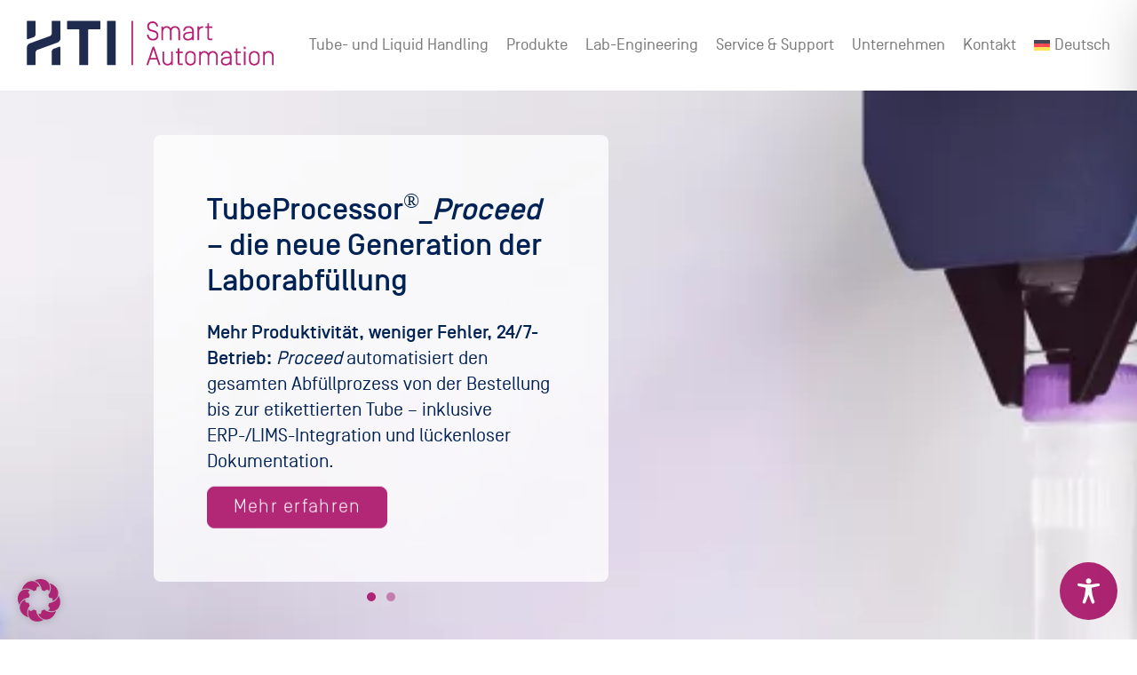

--- FILE ---
content_type: text/html
request_url: https://cdn.lightwidget.com/widgets/db403d2d536c5475890ff12826a9cbbd.html
body_size: 21108
content:
<!doctype html><html lang="en"><head><meta charset="utf-8"><meta name="viewport" content="width=device-width,initial-scale=1"><title>LightWidget - Responsive Widget for Instagram</title><link rel="canonical" href="https://cdn.lightwidget.com/widgets/db403d2d536c5475890ff12826a9cbbd.html"><style data-style="lightwidget">.lightwidget,.lightwidget *{border:0;box-sizing:border-box;line-height:1.5;margin:0;padding:0;-webkit-text-size-adjust:100%;-ms-text-size-adjust:100%;text-size-adjust:100%;vertical-align:baseline}.lightwidget{font-size:var(--lightwidget-font-size)}.lightwidget__tile{list-style:none;padding:var(--lightwidget-padding)}.lightwidget__tile--hidden{display:none}.lightwidget__image-wrapper{display:block;font-size:0;line-height:0}.lightwidget__link{background-color:transparent;cursor:pointer;display:block;position:relative;text-decoration:none}.lightwidget__caption,.lightwidget__reactions{color:var(--lightwidget-text-color);line-height:1.5;overflow:hidden;padding:.1rem}.lightwidget__caption{display:var(--lightwidget-caption)}.lightwidget__reactions{display:none}.lightwidget__image{border:0;height:auto;max-width:100%;width:100%}.lightwidget__posts{display:-webkit-flex;display:flex}.lightwidget__image-wrapper--carousel,.lightwidget__image-wrapper--video{position:relative}.lightwidget__image-wrapper--carousel:before,.lightwidget__image-wrapper--video:before{background:no-repeat 97% 3%/max(5%,1rem) auto;content:"";display:block;height:100%;left:0;opacity:.9;position:absolute;top:0;width:100%;z-index:1}.lightwidget__image-wrapper--carousel:before{background-image:url("data:image/svg+xml;charset=utf-8,%3Csvg xmlns='http://www.w3.org/2000/svg' xml:space='preserve' viewBox='0 0 50 50'%3E%3Cpath fill='%23fff' d='M2 15.1h31a2 2 0 0 1 2 2v31a2 2 0 0 1-2 2H2a2 2 0 0 1-2-2v-31c0-1.1.9-2 2-2'/%3E%3Cpath fill='%23fff' d='M50 32.9V2a2 2 0 0 0-2-2H17a2 2 0 0 0-2 2v.7c0 1.1.9 2 2 2h27.3c.5 0 1 .5 1 1V33c0 1.1.9 2 2 2h.7c1.1-.1 2-1 2-2.1'/%3E%3Cpath fill='%23fff' d='M42.5 40.5v-31a2 2 0 0 0-2-2h-31a2 2 0 0 0-2 2v.8c0 1.1.9 2 2 2h27.3c.6 0 1 .4 1 1v27.3c0 1.1.9 2 2 2h.7c1.1-.1 2-1 2-2.1'/%3E%3C/svg%3E")}.lightwidget__image-wrapper--video:before{background-image:url("data:image/svg+xml;charset=utf-8,%3Csvg xmlns='http://www.w3.org/2000/svg' xml:space='preserve' viewBox='0 0 512 512'%3E%3Cpath fill='%23fff' d='M116 512h280V0H116zm229-256-154 89V167zM492 0h-66v81h86V20c0-11-9-20-20-20M0 20v61h86V0H20C9 0 0 9 0 20m0 91h86v77H0zm0 107h86v76H0zm0 106h86v77H0zm0 107v61c0 11 9 20 20 20h66v-81zm426-213h86v76h-86zm0-107h86v77h-86zm0 320v81h66c11 0 20-9 20-20v-61zm0-107h86v77h-86z'/%3E%3Cpath fill='%23fff' d='M221 219v74l64-37z'/%3E%3C/svg%3E")}.lightwidget__focus{position:relative}.lightwidget__focus:focus{outline:none}.lightwidget__focus:after{box-shadow:inset 0 0 0 .4vw var(--lightwidget-focus-color);content:"";display:none;height:100%;left:0;position:absolute;top:0;width:100%}.lightwidget__focus:focus:after{display:block}.lightwidget__focus:focus:not(:focus-visible):after{display:none}.lightwidget__focus:focus-visible:after{display:block}:root{--lightwidget-font-size:1rem;--lightwidget-padding:15px;--lightwidget-caption:none;--lightwidget-columns:3;--lightwidget-slider-btn-bg-color:rgba(209,210,209,.47);--lightwidget-slider-btn-color:#002554;--lightwidget-slider-btn-hover-bg-color:rgba(255,255,255,.52);--lightwidget-slider-btn-hover-color:#002554;--lightwidget-slider-btn-border-color:rgba(209,210,209,0);--lightwidget-slider-btn-hover-border-color:rgba(255,255,255,0);--lightwidget-preloader-color:#002554;--lightwidget-btn-bg-color:#002554;--lightwidget-btn-border-color:#002554;--lightwidget-btn-color:#ffffff;--lightwidget-btn-hover-bg-color:#ae2573;--lightwidget-btn-hover-border-color:#ae2573;--lightwidget-btn-hover-color:#ffffff;--lightwidget-focus-color:#ae2573;--lightwidget-text-color:#002554;--lightwidget-header-text-color:#002554;--lightwidget-btn-radius:0.5;--lightwidget-btn-padding:0.5;--lightwidget-slider-btn-radius:0.5;--lightwidget-slider-btn-padding:1.1;--lightwidget-profile-picture-size:7;--lightwidget-header-font-size:1.1}@media screen and (max-width:720px){:root{--lightwidget-columns:2}}@media screen and (max-width:360px){:root{--lightwidget-columns:1}}html{line-height:1}body{margin:0}.lightwidget{font-family:-apple-system,system-ui,BlinkMacSystemFont,Arial,Helvetica,Verdana,sans-serif}.vjslider{position:relative}.lightwidget__nav,.lightwidget__nav-button:before{content:"";left:0;position:absolute;width:100%}.lightwidget__nav{border:0;display:-webkit-flex;display:flex;font-size:0;-webkit-justify-content:space-between;justify-content:space-between;opacity:1;pointer-events:none;top:calc(50% - var(--lightwidget-slider-btn-padding)*1rem - .2rem);transition:opacity .2s ease}.lightwidget__nav--hidden{opacity:0}.lightwidget__nav-button{-webkit-appearance:none;appearance:none;background-color:var(--lightwidget-slider-btn-bg-color);border:.2rem solid var(--lightwidget-slider-btn-border-color);border-radius:calc(var(--lightwidget-slider-btn-radius)*1rem);cursor:pointer;font-size:0;margin:0 .5rem;outline:0;padding:calc(var(--lightwidget-slider-btn-padding)*1rem);pointer-events:all;position:relative;transition:background-color .2s ease,border-color .2s ease}.lightwidget__nav-button--hidden{display:none}.lightwidget__nav-button:hover{background-color:var(--lightwidget-slider-btn-hover-bg-color);border-color:var(--lightwidget-slider-btn-hover-border-color)}.lightwidget__nav-button:before{background-color:var(--lightwidget-slider-btn-color);height:100%;-webkit-mask:no-repeat 50% 50%;top:0}.lightwidget__nav-button:hover:before{background-color:var(--lightwidget-slider-btn-hover-color)}.lightwidget__nav-button--next:before{-webkit-mask-image:url("data:image/svg+xml;charset=utf-8,%3Csvg xmlns='http://www.w3.org/2000/svg' viewBox='0 0 32 32'%3E%3Cpath d='m13.2 8.3-1.4 1.4L18 16l-6.3 6.3 1.4 1.4L21 16z'/%3E%3C/svg%3E")}.lightwidget__nav-button--prev:before{-webkit-mask-image:url("data:image/svg+xml;charset=utf-8,%3Csvg xmlns='http://www.w3.org/2000/svg' viewBox='0 0 32 32'%3E%3Cpath d='m20.2 9.7-1.4-1.4L11 16l7.7 7.7 1.4-1.4L14 16z'/%3E%3C/svg%3E")}.lightwidget__posts.lightwidget__posts--slideshow{display:block}.vjslider{overflow:hidden}.vjslider__slider{-webkit-align-items:center;align-items:center;display:-webkit-flex;display:flex;-webkit-flex-direction:row;flex-direction:row;-webkit-flex-wrap:nowrap;flex-wrap:nowrap;transition:none;will-change:transition}.vjslider__slider--animate{transition:-webkit-transform .3s;transition:transform .3s;transition:transform .3s,-webkit-transform .3s}.vjslider__slide{width:100%}.lightwidget__preloader.lightwidget__preloader--lightbox img{opacity:.5;visibility:visible}.lightwidget__preloader--lightbox:after{background-color:var(--lightwidget-preloader-color);height:80%;max-height:2rem;max-width:2rem;width:80%}.lightwidget__posts--hover-zoom-in .lightwidget__image-wrapper{overflow:hidden}.lightwidget__posts--hover-zoom-in .lightwidget__image{transition:-webkit-transform .3s ease-in-out;transition:transform .3s ease-in-out;transition:transform .3s ease-in-out,-webkit-transform .3s ease-in-out}.lightwidget__posts--hover-zoom-in .lightwidget-hover .lightwidget__image,.lightwidget__posts--hover-zoom-in .lightwidget__link:hover .lightwidget__image{-webkit-transform:scale3d(1.1,1.1,1);transform:scale3d(1.1,1.1,1)}.lightwidget__header-photo-link{transition:padding .2s}.lightwidget-hover.lightwidget__header-photo-link,.lightwidget__header-photo-link:hover{padding:.2rem}.lightwidget__posts--image-format-square .lightwidget__image-wrapper{aspect-ratio:1;max-width:100%}.lightwidget__posts--image-format-square .lightwidget__image{height:100%;object-fit:cover}@supports not (aspect-ratio:auto){.lightwidget__posts--image-format-square .lightwidget__image-wrapper{position:relative;width:100%}.lightwidget__posts--image-format-square .lightwidget__image-wrapper:after{content:"";display:block;padding-bottom:100%}.lightwidget__posts--image-format-square .lightwidget__image{position:absolute}}.lightwidget__header{color:var(--lightwidget-header-text-color);font-size:calc(var(--lightwidget-header-font-size)*1rem)}.lightwidget__header-photo-link{-webkit-align-items:center;align-items:center;aspect-ratio:1;cursor:pointer;display:-webkit-flex;display:flex;-webkit-justify-content:center;justify-content:center;line-height:0;max-width:calc(var(--lightwidget-profile-picture-size)*1rem);padding:.5rem;position:relative;width:100%}.lightwidget__header-photo-link.lightwidget__preloader{min-width:3rem;width:calc(var(--lightwidget-profile-picture-size)*1rem)}.lightwidget__header-photo-border{height:100%;left:0;position:absolute;top:0;width:100%}.lightwidget__header-photo-border circle{r:calc(50% - .2rem);stroke-width:.2rem}.lightwidget__header-photo-link:after{border-radius:50%}.lightwidget__header-photo{border-radius:50%;height:auto;overflow:clip;width:100%}.lightwidget__header-photo-wrapper{line-height:0}.lightwidget__header-photo-wrapper *{display:block}.lightwidget__name{display:-webkit-flex;display:flex;-webkit-flex-direction:column;flex-direction:column;max-width:100%;overflow:hidden}.lightwidget__name-item{color:var(--lightwidget-header-text-color);cursor:pointer;display:inline-block;font-size:120%;font-weight:700;max-width:100%;overflow:hidden;text-decoration:none;text-overflow:ellipsis;white-space:nowrap}.lightwidget__name-item+.lightwidget__name-item{color:var(--lightwidget-header-text-color);font-size:110%;font-weight:400}.lightwidget__btn{-webkit-align-self:center;-ms-grid-row-align:center;align-self:center;background-color:var(--lightwidget-btn-bg-color);border:.2rem solid var(--lightwidget-btn-border-color);border-radius:calc(var(--lightwidget-btn-radius)*1rem);color:var(--lightwidget-btn-color);cursor:pointer;display:inline-block;font-size:100%;font-weight:700;max-width:100%;overflow:hidden;padding:calc(var(--lightwidget-btn-padding)*1rem) calc(var(--lightwidget-btn-padding)*5rem);text-align:center;text-decoration:none;text-overflow:ellipsis;transition:color .25s,background-color .25s,border-color .25s;white-space:nowrap}.lightwidget__btn.lightwidget-hover,.lightwidget__btn:hover{background-color:var(--lightwidget-btn-hover-bg-color);border-color:var(--lightwidget-btn-hover-border-color);color:var(--lightwidget-btn-hover-color)}.lightwidget__btn:after{border-radius:calc(var(--lightwidget-btn-radius)*1rem)}.lightwidget__header-link{cursor:pointer;position:relative}.lightwidget__header-link:before{background:currentcolor;content:"";height:.12rem;left:0;position:absolute;top:calc(100% - .2rem);-webkit-transform:scaleX(0);transform:scaleX(0);-webkit-transform-origin:100% 50%;transform-origin:100% 50%;transition:-webkit-transform .25s;transition:transform .25s;transition:transform .25s,-webkit-transform .25s;width:100%}.lightwidget__header-link.lightwidget-hover:before,.lightwidget__header-link:hover:before{-webkit-transform:scaleX(1);transform:scaleX(1);-webkit-transform-origin:0 50%;transform-origin:0 50%}.lightwidget__header{display:-webkit-flex;display:flex;-webkit-flex-wrap:wrap;flex-wrap:wrap;padding:var(--lightwidget-padding)}.lightwidget__header>*{margin-bottom:1rem;margin-right:2rem}.lightwidget__name{-webkit-align-items:start;align-items:start;-webkit-align-self:center;-ms-grid-row-align:center;align-self:center}.lightwidget__info{-webkit-flex-wrap:wrap;flex-wrap:wrap;margin-left:-.5rem;margin-right:1.5rem}.lightwidget__info-item{margin:.5rem 1rem}.lightwidget__bio{margin-bottom:0;margin-right:0}@media (max-width:400px){.lightwidget__header{-webkit-justify-content:center;justify-content:center}.lightwidget__header>*{margin:.5rem auto 0}}.lightwidget__load-more--loading,.lightwidget__preloader{position:relative}.lightwidget__load-more--loading:before,.lightwidget__preloader:after{-webkit-animation:lightwidget-spin 1s linear infinite;animation:lightwidget-spin 1s linear infinite;content:"";display:inline-block;inset:0;margin:auto;-webkit-mask:url("data:image/svg+xml;charset=utf-8,%3Csvg xmlns='http://www.w3.org/2000/svg' viewBox='0 0 100 100'%3E%3Cpath d='M50 97.5c-7.6 0-14.8-1.7-21.5-5.1l4.5-8.9c5.3 2.7 11 4.1 17 4.1 20.7 0 37.5-16.8 37.5-37.5S70.7 12.5 50 12.5h-.1v-10 5-5c26.3 0 47.6 21.3 47.6 47.5S76.2 97.5 50 97.5'/%3E%3C/svg%3E") 50% 50% no-repeat;position:absolute;z-index:2}@-webkit-keyframes lightwidget-spin{0%{-webkit-transform:rotate(0deg);transform:rotate(0deg)}to{-webkit-transform:rotate(1turn);transform:rotate(1turn)}}@keyframes lightwidget-spin{0%{-webkit-transform:rotate(0deg);transform:rotate(0deg)}to{-webkit-transform:rotate(1turn);transform:rotate(1turn)}}.lightwidget__preloader{overflow:hidden;width:100%}.lightwidget__header .lightwidget__preloader:after,.lightwidget__link .lightwidget__preloader:after{background-color:var(--lightwidget-preloader-color);height:80%;max-height:2rem;max-width:2rem;opacity:1;visibility:visible;width:80%}.lightwidget__preloader .lightwidget__caption,.lightwidget__preloader img{visibility:hidden}.lightwidget__header .lightwidget__preloader:before{border-radius:50%;height:0;opacity:1;padding-bottom:100%;position:static;visibility:visible}.lightwidget__header-photo-link.lightwidget__preloader:after{box-shadow:none}</style><style data-style="custom">.lightwidget__image-wrapper{aspect-ratio:4 / 5!important}</style></head><body><div class="lightwidget" data-id="db403d2d536c5475890ff12826a9cbbd"><div class="lightwidget__header"><a href="https://www.instagram.com/hti_automation/" target="_blank" rel="noopener" class="lightwidget__focus lightwidget__header-photo-link lightwidget__preloader" data-clid="hp"><svg xmlns="http://www.w3.org/2000/svg" class="lightwidget__header-photo-border"><defs><linearGradient id="g"><stop offset="0" stop-color="#9c27b0"/><stop offset="1" stop-color="#ff9800"/></linearGradient></defs><circle cx="50%" cy="50%" fill="none" stroke="url(#g)"/></svg><picture class="lightwidget__header-photo-wrapper"><img data-src="https://scontent-fra3-2.cdninstagram.com/v/t51.2885-19/470947246_942276697333313_7738021389298075459_n.jpg?stp=dst-jpg_s206x206_tt6&_nc_cat=104&ccb=7-5&_nc_sid=bf7eb4&efg=eyJ2ZW5jb2RlX3RhZyI6InByb2ZpbGVfcGljLnd3dy4xMDgwLkMzIn0%3D&_nc_ohc=sMpUlDEaNi0Q7kNvwHxWI0-&_nc_oc=Adl21b2YkVvC62oo8J3V1V8-B531BSS23fuFYXkceP-7iOU_u2gL6e84s4LLkmWxORXD8XjRjedeMPMdRKA_2wR9&_nc_zt=24&_nc_ht=scontent-fra3-2.cdninstagram.com&edm=AP4hL3IEAAAA&_nc_tpa=Q5bMBQF3D8-3cPU-HkvzAnUpchHxf-nkZBzgIoumRB6YsfrNkkrto_aUAPaJjG3NFngJ04w_r9tu70ry&oh=00_AfmE_l53K9AtfmQOvo6oRf_du2bo1A97nkkk5md8h9uTOw&oe=6948F97F" width="300" height="300" alt="hti_automation's profile picture" class="lightwidget__header-photo"></picture></a><div class="lightwidget__name"><a href="https://www.instagram.com/hti_automation/" target="_blank" rel="noopener" class="lightwidget__full-name lightwidget__header-link lightwidget__name-item lightwidget__focus" data-clid="hn">HTI Automation GmbH</a><a href="https://www.instagram.com/hti_automation/" target="_blank" rel="noopener" class="lightwidget__username lightwidget__header-link lightwidget__name-item lightwidget__focus" data-clid="hu">@hti_automation</a></div><a href="https://www.instagram.com/hti_automation/" target="_blank" rel="noopener" class="lightwidget__follow-btn lightwidget__btn lightwidget__focus" data-clid="hf">Follow</a></div><ul class="lightwidget__posts lightwidget__posts--hover-zoom-in lightwidget__posts--image-format-square"><li class="lightwidget__tile"><a class="lightwidget__link lightwidget__focus" href="https://www.instagram.com/p/DSHkH_4kzZy/" target="_blank" rel="noopener" data-clid="17842242879660506"><figure class="lightwidget__photo lightwidget__preloader" data-carousel="[base64]/[base64]"><picture class="lightwidget__image-wrapper lightwidget__image-wrapper--carousel"><img data-src="https://scontent-fra3-1.cdninstagram.com/v/t39.30808-6/597336793_122156533622702676_6466154876590302069_n.jpg?stp=dst-jpg_e35_tt6&_nc_cat=105&ccb=7-5&_nc_sid=18de74&efg=eyJlZmdfdGFnIjoiQ0FST1VTRUxfSVRFTS5iZXN0X2ltYWdlX3VybGdlbi5DMyJ9&_nc_ohc=YHCjkiOASrAQ7kNvwHydS9m&_nc_oc=AdmGZifwN_zFZIAHo7Hul5n15iKuYzVEtq9Sf3DZn2ATtNlazr23xQPAfK661u6ARvZAdQgT0gVHu2pUQbVCQeL0&_nc_zt=23&_nc_ht=scontent-fra3-1.cdninstagram.com&edm=ANo9K5cEAAAA&_nc_gid=RE_ShgRL6gxC3nJdSIYgeQ&oh=00_Afk5HVPzRQSsyiubInPLPEBiiEF6-sfAyT6t-jEhe-19Cg&oe=6948F6D9" width="1080" height="1080" alt="𝗬𝗲𝗮𝗿-𝗲𝗻𝗱 𝗺𝗲𝗮𝗻𝘀 𝗽𝗲𝗮𝗸 𝘀𝗲𝗮𝘀𝗼𝗻 𝗶𝗻 𝗺𝗮𝗻𝘆 𝗹𝗮𝗯𝘀 — high sample volumes, complex workflows, limited..." class="lightwidget__image" sizes="(max-width:360px) 100vw,(max-width:720px) 50vw,33vw"></picture><div class="lightwidget__reactions"><span class="lightwidget__likes">0</span><span class="lightwidget__comments">0</span></div><figcaption class="lightwidget__caption" data-lightbox-caption="𝗬𝗲𝗮𝗿-𝗲𝗻𝗱 𝗺𝗲𝗮𝗻𝘀 𝗽𝗲𝗮𝗸 𝘀𝗲𝗮𝘀𝗼𝗻 𝗶𝗻 𝗺𝗮𝗻𝘆 𝗹𝗮𝗯𝘀 — high sample volumes, complex workflows, limited time.\n\nWith automation, you can offload repetitive steps like dispensing, decapping, capping or labeling and ensure reliable results 𝘄𝗶𝘁𝗵𝗼𝘂𝘁 𝗼𝘃𝗲𝗿𝗹𝗼𝗮𝗱𝗶𝗻𝗴 𝘆𝗼𝘂𝗿 𝘁𝗲𝗮𝗺.\n\n𝗥𝗲𝗮𝗱𝘆 𝘁𝗼 𝗶𝗺𝗽𝗿𝗼𝘃𝗲 𝘆𝗼𝘂𝗿 𝟮𝟬𝟮𝟲 𝘄𝗼𝗿𝗸𝗳𝗹𝗼𝘄?\n\n#labautomation #workflowoptimization #htiautomation #labsimplified #lifescience">𝗬𝗲𝗮𝗿-𝗲𝗻𝗱 𝗺𝗲𝗮𝗻𝘀 𝗽𝗲𝗮𝗸 𝘀𝗲𝗮𝘀𝗼𝗻 𝗶𝗻 𝗺𝗮𝗻𝘆 𝗹𝗮𝗯𝘀 — high sample volumes, complex workflows, limited time....</figcaption></figure></a></li><li class="lightwidget__tile"><a class="lightwidget__link lightwidget__focus" href="https://www.instagram.com/p/DR4bPSQDYUM/" target="_blank" rel="noopener" data-clid="17903417277318719"><figure class="lightwidget__photo lightwidget__preloader"><picture class="lightwidget__image-wrapper lightwidget__image-wrapper--image"><img data-src="https://scontent-fra3-1.cdninstagram.com/v/t39.30808-6/595538219_122155942862702676_57412803112785297_n.jpg?stp=dst-jpg_e35_tt6&_nc_cat=101&ccb=7-5&_nc_sid=18de74&efg=eyJlZmdfdGFnIjoiRkVFRC5iZXN0X2ltYWdlX3VybGdlbi5DMyJ9&_nc_ohc=3wLZwEv8u8IQ7kNvwHOxa6U&_nc_oc=Adn1RZXgPJYYRNFTFeHI4XxixthD_X37iayx9TygjqNV1lgCYJpt8aRiLd01IoMaG52WU-nQkYnNA3BzHuMoaGyw&_nc_zt=23&_nc_ht=scontent-fra3-1.cdninstagram.com&edm=ANo9K5cEAAAA&_nc_gid=RE_ShgRL6gxC3nJdSIYgeQ&oh=00_Afmlis3Ld8wWwerdfY1NlLkuhTbaIczkSBeT1vqhlKRiEA&oe=6948F69D" width="1080" height="1080" alt="𝗛𝗧𝗜 𝗔𝘂𝘁𝗼𝗺𝗮𝘁𝗶𝗼𝗻 𝗮𝘁 𝗦𝗟𝗔𝗦𝟮𝟬𝟮𝟲 𝗶𝗻 𝗕𝗼𝘀𝘁𝗼𝗻 From 𝗙𝗲𝗯𝗿𝘂𝗮𝗿𝘆 𝟳–𝟭𝟭, 𝟮𝟬𝟮𝟲, you can experience our..." class="lightwidget__image" sizes="(max-width:360px) 100vw,(max-width:720px) 50vw,33vw"></picture><div class="lightwidget__reactions"><span class="lightwidget__likes">2</span><span class="lightwidget__comments">0</span></div><figcaption class="lightwidget__caption" data-lightbox-caption="𝗛𝗧𝗜 𝗔𝘂𝘁𝗼𝗺𝗮𝘁𝗶𝗼𝗻 𝗮𝘁 𝗦𝗟𝗔𝗦𝟮𝟬𝟮𝟲 𝗶𝗻 𝗕𝗼𝘀𝘁𝗼𝗻\nFrom 𝗙𝗲𝗯𝗿𝘂𝗮𝗿𝘆 𝟳–𝟭𝟭, 𝟮𝟬𝟮𝟲, you can experience our automation solutions for liquid handling, tube handling and automated labeling – 𝗹𝗶𝘃𝗲 𝗮𝘁 𝗕𝗼𝗼𝘁𝗵 𝟭𝟱𝟯𝟮.\n\n•  Live demonstrations of the X-TubeProcessor® series\n•  Personal consultation with our experts\n•  Solutions from compact entry systems to fully scalable platforms\n\n👉 𝗕𝗼𝘀𝘁𝗼𝗻 𝗖𝗼𝗻𝘃𝗲𝗻𝘁𝗶𝗼𝗻 & 𝗘𝘅𝗵𝗶𝗯𝗶𝘁𝗶𝗼𝗻 𝗖𝗲𝗻𝘁𝗲𝗿 | 𝗕𝗼𝗼𝘁𝗵 𝟭𝟱𝟯𝟮\n🔗 𝗕𝗼𝗼𝗸 𝘆𝗼𝘂𝗿 𝗮𝗽𝗼𝗶𝗻𝘁𝗺𝗲𝗻𝘁 𝗵𝗲𝗿𝗲: https://hti-automation.com/en/slas-boston/\n\n#SLAS2026 #LabAutomation #Proceed #LiquidHandling #TubeHandling #HTIAutomation">𝗛𝗧𝗜 𝗔𝘂𝘁𝗼𝗺𝗮𝘁𝗶𝗼𝗻 𝗮𝘁 𝗦𝗟𝗔𝗦𝟮𝟬𝟮𝟲 𝗶𝗻 𝗕𝗼𝘀𝘁𝗼𝗻 From 𝗙𝗲𝗯𝗿𝘂𝗮𝗿𝘆 𝟳–𝟭𝟭, 𝟮𝟬𝟮𝟲, you can experience our automation...</figcaption></figure></a></li><li class="lightwidget__tile"><a class="lightwidget__link lightwidget__focus" href="https://www.instagram.com/p/DRjj9mYjYbp/" target="_blank" rel="noopener" data-clid="17860587021544466"><figure class="lightwidget__photo lightwidget__preloader" data-carousel="[base64]/[base64]/[base64]"><picture class="lightwidget__image-wrapper lightwidget__image-wrapper--carousel"><img data-src="https://scontent-fra3-1.cdninstagram.com/v/t39.30808-6/590831238_122155234220702676_2199720419195223009_n.jpg?stp=dst-jpg_e35_tt6&_nc_cat=105&ccb=7-5&_nc_sid=18de74&efg=eyJlZmdfdGFnIjoiQ0FST1VTRUxfSVRFTS5iZXN0X2ltYWdlX3VybGdlbi5DMyJ9&_nc_ohc=9CB60Vnfz5oQ7kNvwGuvsIZ&_nc_oc=AdkKEnUimfBbhog4X_dtbr7zphCPWRVgPsTabVRI_jD39kBVsveg35uQWTwhPY8HnFAzCm3h6fQmbSHSECrppizP&_nc_zt=23&_nc_ht=scontent-fra3-1.cdninstagram.com&edm=ANo9K5cEAAAA&_nc_gid=RE_ShgRL6gxC3nJdSIYgeQ&oh=00_AfkIBvnohPVGPsT6rMVg-sRy28vC6LmbpGCh5CaMy6EUwQ&oe=6948DF13" width="1080" height="1080" alt="𝗦𝘁𝗶𝗹𝗹 𝗹𝗮𝗯𝗲𝗹𝗹𝗶𝗻𝗴 𝘀𝗮𝗺𝗽𝗹𝗲𝘀 𝗯𝘆 𝗵𝗮𝗻𝗱? With HTI’s automated labelling solution, you reduce errors,..." class="lightwidget__image" sizes="(max-width:360px) 100vw,(max-width:720px) 50vw,33vw"></picture><div class="lightwidget__reactions"><span class="lightwidget__likes">2</span><span class="lightwidget__comments">0</span></div><figcaption class="lightwidget__caption" data-lightbox-caption="𝗦𝘁𝗶𝗹𝗹 𝗹𝗮𝗯𝗲𝗹𝗹𝗶𝗻𝗴 𝘀𝗮𝗺𝗽𝗹𝗲𝘀 𝗯𝘆 𝗵𝗮𝗻𝗱? With HTI’s automated labelling solution, you reduce errors, save time, and ensure full traceability – no matter the sample volume.\n\n•  Integrated into your workflow\n•  Ideal for PCR, microbiology & sample archiving e.g. QC or biobanking\n•  Compact, scalable and reliable\n\n𝗟𝗲𝘁 𝗮𝘂𝘁𝗼𝗺𝗮𝘁𝗶𝗼𝗻 𝘁𝗮𝗸𝗲 𝗰𝗮𝗿𝗲 𝗼𝗳 𝗹𝗮𝗯𝗲𝗹𝗹𝗶𝗻𝗴 – 𝘀𝗼 𝘆𝗼𝘂𝗿 𝘁𝗲𝗮𝗺 𝗰𝗮𝗻 𝗳𝗼𝗰𝘂𝘀 𝗼𝗻 𝘀𝗰𝗶𝗲𝗻𝗰𝗲.\n\n#LabAutomation #SampleLabelling #HTIAutomation #Traceability #LifeScienceSolutions">𝗦𝘁𝗶𝗹𝗹 𝗹𝗮𝗯𝗲𝗹𝗹𝗶𝗻𝗴 𝘀𝗮𝗺𝗽𝗹𝗲𝘀 𝗯𝘆 𝗵𝗮𝗻𝗱? With HTI’s automated labelling solution, you reduce errors, save...</figcaption></figure></a></li><li class="lightwidget__tile"><a class="lightwidget__link lightwidget__focus" href="https://www.instagram.com/p/DRSPQu2j0KM/" target="_blank" rel="noopener" data-clid="18178674181361338"><figure class="lightwidget__photo lightwidget__preloader"><picture class="lightwidget__image-wrapper lightwidget__image-wrapper--image"><img data-src="https://scontent-fra3-2.cdninstagram.com/v/t39.30808-6/586303191_122154656900702676_3896087163755654196_n.jpg?stp=dst-jpg_e35_tt6&_nc_cat=104&ccb=7-5&_nc_sid=18de74&efg=eyJlZmdfdGFnIjoiRkVFRC5iZXN0X2ltYWdlX3VybGdlbi5DMyJ9&_nc_ohc=sRc_nT4ppSQQ7kNvwHK4pw3&_nc_oc=AdndVh1XmANF-RpfIzOpMcQSnLQ_MVhpAbcyzu_FbEHrW-S9DUsqmyoaCdJrQ3vk-a-57tADy89si_XgMcXs16yw&_nc_zt=23&_nc_ht=scontent-fra3-2.cdninstagram.com&edm=ANo9K5cEAAAA&_nc_gid=RE_ShgRL6gxC3nJdSIYgeQ&oh=00_AfkapFubpF83qbKRqDKk79FoOhKrU2K45M9822ySoEwIwA&oe=6948D4B6" width="1080" height="1080" alt="𝗖𝘂𝗿𝗶𝗼𝘂𝘀 𝗮𝗯𝗼𝘂𝘁 𝗹𝗮𝗯 𝗮𝘂𝘁𝗼𝗺𝗮𝘁𝗶𝗼𝗻? Book a free consultation with us! We’ll present our..." class="lightwidget__image" sizes="(max-width:360px) 100vw,(max-width:720px) 50vw,33vw"></picture><div class="lightwidget__reactions"><span class="lightwidget__likes">2</span><span class="lightwidget__comments">0</span></div><figcaption class="lightwidget__caption" data-lightbox-caption="𝗖𝘂𝗿𝗶𝗼𝘂𝘀 𝗮𝗯𝗼𝘂𝘁 𝗹𝗮𝗯 𝗮𝘂𝘁𝗼𝗺𝗮𝘁𝗶𝗼𝗻? Book a free consultation with us! We’ll present our automation solutions in a 1:1 session and answer all your questions.\n\n• See how we automate opening, filling and/or labelling\n• Understand what fits your workflow\n• Talk directly to our specialists\n\n𝗕𝗼𝗼𝗸 𝗻𝗼𝘄! \n𝗕𝗿𝗶𝘁𝘁𝗮 𝗦𝘁𝗼𝗹𝘇𝗲 – Sales Manager, Rest of World\n🔗 https://hti-automation.com/en/britta-stolze/\n𝗟𝗶𝘀𝗮 𝗠𝗲𝗵𝗿 – Area Sales Manager, DACH Region\n🔗 https://hti-automation.com/en/lisa-mehr/\n𝗔𝗹𝗮𝗻 𝗟𝗮𝗸𝘀𝗵𝗺𝗮𝗻𝗮𝗻 – Area Sales Manager, UK, France, non-DACH region\n🔗 https://hti-automation.com/en/alan-lakshmanan/\n\n#htiautomation #onlinedemo #labautomation #tubehandling #labsystems #lifescience">𝗖𝘂𝗿𝗶𝗼𝘂𝘀 𝗮𝗯𝗼𝘂𝘁 𝗹𝗮𝗯 𝗮𝘂𝘁𝗼𝗺𝗮𝘁𝗶𝗼𝗻? Book a free consultation with us! We’ll present our automation...</figcaption></figure></a></li><li class="lightwidget__tile"><a class="lightwidget__link lightwidget__focus" href="https://www.instagram.com/p/DQ_hTUOj5G3/" target="_blank" rel="noopener" data-clid="18430970374105663"><figure class="lightwidget__photo lightwidget__preloader" data-carousel="[base64]/[base64]"><picture class="lightwidget__image-wrapper lightwidget__image-wrapper--carousel"><img data-src="https://scontent-fra5-2.cdninstagram.com/v/t39.30808-6/574489578_122152581602702676_4760516997339029592_n.jpg?stp=dst-jpg_e35_tt6&_nc_cat=109&ccb=7-5&_nc_sid=18de74&efg=eyJlZmdfdGFnIjoiQ0FST1VTRUxfSVRFTS5iZXN0X2ltYWdlX3VybGdlbi5DMyJ9&_nc_ohc=IuhHTiXElE0Q7kNvwH1q7f4&_nc_oc=AdnVIm93Df7sm3kfNlXjPbj_1mA3MGiP2JAl4ZabmQe57vT9-7H0766iBiq4ADLxbUrGjfnjzeg283lhJDYa6LHI&_nc_zt=23&_nc_ht=scontent-fra5-2.cdninstagram.com&edm=ANo9K5cEAAAA&_nc_gid=RE_ShgRL6gxC3nJdSIYgeQ&oh=00_Afmj0wVbvSmIy6zxjB5yITSq4nbQinqWyANu9gwX5g2csw&oe=6948FC02" width="1080" height="1080" alt="The Swedish life science specialist 𝗠𝗮𝗯𝘁𝗲𝗰𝗵 automates its filling processes with the..." class="lightwidget__image" sizes="(max-width:360px) 100vw,(max-width:720px) 50vw,33vw"></picture><div class="lightwidget__reactions"><span class="lightwidget__likes">4</span><span class="lightwidget__comments">0</span></div><figcaption class="lightwidget__caption" data-lightbox-caption="The Swedish life science specialist  𝗠𝗮𝗯𝘁𝗲𝗰𝗵  automates its filling\nprocesses with the 𝗫-𝗧𝘂𝗯𝗲𝗣𝗿𝗼𝗰𝗲𝘀𝘀𝗼𝗿®_𝙋𝙧𝙤𝙘𝙚𝙚𝙙.\n\n• Electronic order processing\n• Sterile, precise filling\n• Complete digital documentation for audits\n\n𝗗𝗶𝘀𝗰𝗼𝘃𝗲𝗿 𝘁𝗵𝗲 𝘀𝗼𝗹𝘂𝘁𝗶𝗼𝗻 𝗯𝗲𝗵𝗶𝗻𝗱 𝗵𝗲𝗿 𝘀𝘁𝗼𝗿𝘆:\n🔗 https://hti-automation.com/en/x-tubeprocessor-proceed/\n\n#CustomerSuccess #LabAutomation #Proceed #LifeScience #HTIAutomation\n#Traceability">The Swedish life science specialist 𝗠𝗮𝗯𝘁𝗲𝗰𝗵 automates its filling processes with the...</figcaption></figure></a></li><li class="lightwidget__tile"><a class="lightwidget__link lightwidget__focus" href="https://www.instagram.com/p/DQtfvDfjaNI/" target="_blank" rel="noopener" data-clid="18067063496374173"><figure class="lightwidget__photo lightwidget__preloader"><picture class="lightwidget__image-wrapper lightwidget__image-wrapper--image"><img data-src="https://scontent-fra3-1.cdninstagram.com/v/t39.30808-6/574917333_122152581092702676_7704735872817084716_n.jpg?stp=dst-jpg_e35_tt6&_nc_cat=108&ccb=7-5&_nc_sid=18de74&efg=eyJlZmdfdGFnIjoiRkVFRC5iZXN0X2ltYWdlX3VybGdlbi5DMyJ9&_nc_ohc=u0Q2tHEcCZkQ7kNvwH1-YGf&_nc_oc=AdnlYoQB3vbnZ-tmdbYrUnMs8GInYuRq8M3wofVooRpOYLW4ahaXwLC4nD7UXieghqlnzTrd5RQ9YgOCYao1P_h0&_nc_zt=23&_nc_ht=scontent-fra3-1.cdninstagram.com&edm=ANo9K5cEAAAA&_nc_gid=RE_ShgRL6gxC3nJdSIYgeQ&oh=00_AfkVvLl_L9qHaWqfM83nC0bDT1BMCehTHsMDjjHJolhJUQ&oe=6948F72A" width="1080" height="1080" alt="𝗠𝗶𝘀𝘀𝗲𝗱 𝗼𝘂𝗿 𝘄𝗲𝗯𝗶𝗻𝗮𝗿? 𝗛𝗲𝗿𝗲’𝘀 𝘆𝗼𝘂𝗿 𝗰𝗵𝗮𝗻𝗰𝗲 𝗳𝗼𝗿 𝗽𝗲𝗿𝘀𝗼𝗻𝗮𝗹 𝗶𝗻𝘀𝗶𝗴𝗵𝘁𝘀! Our live session “𝗧𝗵𝗲 𝗘𝗮𝘀𝘆 𝗪𝗮𝘆..." class="lightwidget__image" sizes="(max-width:360px) 100vw,(max-width:720px) 50vw,33vw"></picture><div class="lightwidget__reactions"><span class="lightwidget__likes">11</span><span class="lightwidget__comments">0</span></div><figcaption class="lightwidget__caption" data-lightbox-caption="𝗠𝗶𝘀𝘀𝗲𝗱 𝗼𝘂𝗿 𝘄𝗲𝗯𝗶𝗻𝗮𝗿? 𝗛𝗲𝗿𝗲’𝘀 𝘆𝗼𝘂𝗿 𝗰𝗵𝗮𝗻𝗰𝗲 𝗳𝗼𝗿 𝗽𝗲𝗿𝘀𝗼𝗻𝗮𝗹 𝗶𝗻𝘀𝗶𝗴𝗵𝘁𝘀!\nOur live session “𝗧𝗵𝗲 𝗘𝗮𝘀𝘆 𝗪𝗮𝘆 𝘁𝗼 𝗔𝘂𝘁𝗼𝗺𝗮𝘁𝗲𝗱 𝗟𝗮𝗯𝗲𝗹𝗶𝗻𝗴” attracted great interest from the lab community.\n\nParticipants discovered how easily automation can start – with the\n𝗫-𝗧𝘂𝗯𝗲𝗣𝗿𝗼𝗰𝗲𝘀𝘀𝗼𝗿®_𝙎𝙞𝙜𝙣, practical tips for implementing labeling automation, and best practices for label types and materials.\n\n𝗖𝗼𝘂𝗹𝗱𝗻’𝘁 𝗮𝘁𝘁𝗲𝗻𝗱?\nBook your individual session and see how automation can simplify your lab processes.\n\n𝗕𝗿𝗶𝘁𝘁𝗮 𝗦𝘁𝗼𝗹𝘇𝗲 – Sales Manager, Rest of World\n🔗 https://hti-automation.com/en/britta-stolze/\n\n𝗟𝗶𝘀𝗮 𝗠𝗲𝗵𝗿 – Area Sales Manager, DACH Region\n🔗 https://hti-automation.com/en/lisa-mehr/\n\n𝗔𝗹𝗮𝗻 𝗟𝗮𝗸𝘀𝗵𝗺𝗮𝗻𝗮𝗻 – Area Sales Manager, UK, France, non-DACH region\n🔗 https://hti-automation.com/en/alan-lakshmanan/\n\n#LabAutomation #AutomatedLabeling #Webinar #FutureLab #HTIAutomation">𝗠𝗶𝘀𝘀𝗲𝗱 𝗼𝘂𝗿 𝘄𝗲𝗯𝗶𝗻𝗮𝗿? 𝗛𝗲𝗿𝗲’𝘀 𝘆𝗼𝘂𝗿 𝗰𝗵𝗮𝗻𝗰𝗲 𝗳𝗼𝗿 𝗽𝗲𝗿𝘀𝗼𝗻𝗮𝗹 𝗶𝗻𝘀𝗶𝗴𝗵𝘁𝘀! Our live session “𝗧𝗵𝗲 𝗘𝗮𝘀𝘆 𝗪𝗮𝘆 𝘁𝗼...</figcaption></figure></a></li><li class="lightwidget__tile"><a class="lightwidget__link lightwidget__focus" href="https://www.instagram.com/reel/DQbeH6UjHKA/" target="_blank" rel="noopener" data-clid="18085738175489549"><figure class="lightwidget__photo lightwidget__preloader" data-video-url="https://scontent-fra5-1.cdninstagram.com/o1/v/t2/f2/m86/AQOwhHmOw8yW_K--vQ7ANqC6pGwJ2gVCsUQqNDWlYNT0AJJIKZsLmqGor5TRRIn1wI6Zwrept2ORUub1PJyMhs1fYyWXCI0dQ3pvdCI.mp4?_nc_cat=102&_nc_sid=5e9851&_nc_ht=scontent-fra5-1.cdninstagram.com&_nc_ohc=lEbjch9T9r8Q7kNvwHmun4d&efg=[base64]%3D%3D&ccb=17-1&vs=76417d9b6e079aa5&_nc_vs=[base64]&_nc_gid=RE_ShgRL6gxC3nJdSIYgeQ&edm=ANo9K5cEAAAA&_nc_zt=28&_nc_tpa=Q5bMBQFQTsduqsWyFEZk9cM6ZNI6N-dP1tCcHnA0ZBfIERMRMK7A2B5Of6sSZavZ5T1jeL4mmMJoZc8P&oh=00_AfmOWIJMPQH6xBWnU72k0bFETSBzBBMvE_wdtZaxqqaKbg&oe=6944D7E7"><picture class="lightwidget__image-wrapper lightwidget__image-wrapper--video"><img data-src="https://scontent-fra5-1.cdninstagram.com/v/t51.82787-15/572519788_17888595177372988_8588142057441037185_n.jpg?stp=dst-jpg_e35_tt6&_nc_cat=100&ccb=7-5&_nc_sid=18de74&efg=eyJlZmdfdGFnIjoiQ0xJUFMuYmVzdF9pbWFnZV91cmxnZW4uQzMifQ%3D%3D&_nc_ohc=S4nUkEaa21wQ7kNvwFlhtWh&_nc_oc=Adm-uWBnOrDk1rnZVsQlivPLHam72vQMNwq7G7PiSDE-HS22WUWqNck3tjhZJdCg4TbEzelnmdPZThtVnbCyVCaK&_nc_zt=23&_nc_ht=scontent-fra5-1.cdninstagram.com&edm=ANo9K5cEAAAA&_nc_gid=RE_ShgRL6gxC3nJdSIYgeQ&oh=00_AflLZCEf27gEuXtZBXMdx_Xgel2h96Yj18aqJMDb-VGl-g&oe=6948EB82" width="1080" height="1080" alt="𝗡𝗲𝘄 𝗳𝗿𝗼𝗺 𝗛𝗧𝗜 𝗔𝘂𝘁𝗼𝗺𝗮𝘁𝗶𝗼𝗻: 𝗫-𝗧𝘂𝗯𝗲𝗣𝗿𝗼𝗰𝗲𝘀𝘀𝗼𝗿®_𝙋𝙧𝙤𝙘𝙚𝙚𝙙 From order to outcome – biomolecule..." class="lightwidget__image" sizes="(max-width:360px) 100vw,(max-width:720px) 50vw,33vw"></picture><div class="lightwidget__reactions"><span class="lightwidget__likes">10</span><span class="lightwidget__comments">0</span></div><figcaption class="lightwidget__caption" data-lightbox-caption="𝗡𝗲𝘄 𝗳𝗿𝗼𝗺 𝗛𝗧𝗜 𝗔𝘂𝘁𝗼𝗺𝗮𝘁𝗶𝗼𝗻: 𝗫-𝗧𝘂𝗯𝗲𝗣𝗿𝗼𝗰𝗲𝘀𝘀𝗼𝗿®_𝙋𝙧𝙤𝙘𝙚𝙚𝙙\nFrom order to outcome – biomolecule processing fully automated.\n\n• Electronic order processing & real-time inventory check\n• Precise sterile filling & automatic labeling\n• Complete digital documentation\n\nFree up your team and gain more time for research and innovation. 🧪\n\n🔗 𝗙𝗶𝗻𝗱 𝗼𝘂𝘁 𝗺𝗼𝗿𝗲: https://hti-automation.com/en/x-tubeprocessor-proceed/\n\n#LabAutomation #FillingProcesses #LabFillingSystem #Proceed #HTIAutomation #247Production #Traceability">𝗡𝗲𝘄 𝗳𝗿𝗼𝗺 𝗛𝗧𝗜 𝗔𝘂𝘁𝗼𝗺𝗮𝘁𝗶𝗼𝗻: 𝗫-𝗧𝘂𝗯𝗲𝗣𝗿𝗼𝗰𝗲𝘀𝘀𝗼𝗿®_𝙋𝙧𝙤𝙘𝙚𝙚𝙙 From order to outcome – biomolecule processing...</figcaption></figure></a></li><li class="lightwidget__tile"><a class="lightwidget__link lightwidget__focus" href="https://www.instagram.com/reel/DPoD2objVWa/" target="_blank" rel="noopener" data-clid="18095952418707036"><figure class="lightwidget__photo lightwidget__preloader" data-video-url="https://scontent-fra5-2.cdninstagram.com/o1/v/t2/f2/m86/AQNi21GVyKtUS2yyMKaalRLEmiFJdQNurhK2LDGMNgaGU4BruVVoJPGskOxCnLGQt8vHmkpgfja_uT_RkvpTxdGd8OMVHrlKIIFH3Yk.mp4?_nc_cat=107&_nc_sid=5e9851&_nc_ht=scontent-fra5-2.cdninstagram.com&_nc_ohc=Hmr12NUj3tUQ7kNvwEKvvkd&efg=[base64]%3D%3D&ccb=17-1&vs=a0b1cbf8a4931bd6&_nc_vs=[base64]&_nc_gid=RE_ShgRL6gxC3nJdSIYgeQ&edm=ANo9K5cEAAAA&_nc_zt=28&_nc_tpa=Q5bMBQGcT9mIYoF-lp9SrwuHqGjSsOngddGIpo-Lo9SGcpt-8rYIjl6Valpg6EJZqzpThvuTX0Ww8KRo&oh=00_AflY5FdOPx7kZKjzpWMJGeapYGqtaukmMhNjKCUqNUO7jA&oe=69450BC4"><picture class="lightwidget__image-wrapper lightwidget__image-wrapper--video"><img data-src="https://scontent-fra5-1.cdninstagram.com/v/t51.82787-15/562518719_17886389889372988_4715955454989439617_n.jpg?stp=dst-jpg_e35_tt6&_nc_cat=102&ccb=7-5&_nc_sid=18de74&efg=eyJlZmdfdGFnIjoiQ0xJUFMuYmVzdF9pbWFnZV91cmxnZW4uQzMifQ%3D%3D&_nc_ohc=4WOZtyHU17UQ7kNvwGgqQ5C&_nc_oc=AdkZ1D0PMhEdkHtNyJHNKE7ahRD8G1yOoeR68bOktcyzs-9RpL_-i7Nz8uebjM6OrR3FxxwagxEWzx6ca0zTP8t-&_nc_zt=23&_nc_ht=scontent-fra5-1.cdninstagram.com&edm=ANo9K5cEAAAA&_nc_gid=RE_ShgRL6gxC3nJdSIYgeQ&oh=00_AfkxrM1DWg9YCWTNzproV06KWUCa74XkqfKIITWqjjH8XQ&oe=6948F1BA" width="1080" height="1080" alt="❗𝗟𝗮𝘀𝘁 𝗰𝗵𝗮𝗻𝗰𝗲 𝘁𝗼 𝗷𝗼𝗶𝗻! Our live webinar is coming up. Stop wasting hours on manual tube labeling...." class="lightwidget__image" sizes="(max-width:360px) 100vw,(max-width:720px) 50vw,33vw"></picture><div class="lightwidget__reactions"><span class="lightwidget__likes">14</span><span class="lightwidget__comments">0</span></div><figcaption class="lightwidget__caption" data-lightbox-caption="❗𝗟𝗮𝘀𝘁 𝗰𝗵𝗮𝗻𝗰𝗲 𝘁𝗼 𝗷𝗼𝗶𝗻! Our live webinar is coming up.\n\nStop wasting hours on manual tube labeling. 🕐\nIn just 45 minutes, discover how automation makes 𝗹𝗮𝗯𝗲𝗹𝗶𝗻𝗴 𝗳𝗮𝘀𝘁𝗲𝗿, 𝗲𝗿𝗿𝗼𝗿-𝗳𝗿𝗲𝗲, 𝗮𝗻𝗱 𝗳𝘂𝘁𝘂𝗿𝗲-𝗽𝗿𝗼𝗼𝗳\n\n𝗢𝗰𝘁𝗼𝗯𝗲𝗿 𝟭𝟰 | 𝟰𝟱 𝗺𝗶𝗻𝘂𝘁𝗲𝘀 | 𝗢𝗻𝗹𝗶𝗻𝗲 | 𝗙𝗿𝗲𝗲 𝗼𝗳 𝗰𝗵𝗮𝗿𝗴𝗲\n👉 𝗥𝗲𝗴𝗶𝘀𝘁𝗲𝗿 𝗻𝗼𝘄 𝗮𝗻𝗱 𝘀𝗲𝗰𝘂𝗿𝗲 𝘆𝗼𝘂𝗿 𝘀𝗽𝗼𝘁:\nhttps://hti-automation.com/en/webinar/\n\n#LabAutomation #AutomatedLabeling #Webinar #FutureLab #HTIAutomation">❗𝗟𝗮𝘀𝘁 𝗰𝗵𝗮𝗻𝗰𝗲 𝘁𝗼 𝗷𝗼𝗶𝗻! Our live webinar is coming up. Stop wasting hours on manual tube labeling. 🕐...</figcaption></figure></a></li><li class="lightwidget__tile"><a class="lightwidget__link lightwidget__focus" href="https://www.instagram.com/p/DPOEB3TgVI2/" target="_blank" rel="noopener" data-clid="17925244923109548"><figure class="lightwidget__photo lightwidget__preloader"><picture class="lightwidget__image-wrapper lightwidget__image-wrapper--image"><img data-src="https://scontent-fra3-1.cdninstagram.com/v/t39.30808-6/558891805_122149305602702676_1267511051884566312_n.jpg?stp=dst-jpg_e35_tt6&_nc_cat=108&ccb=7-5&_nc_sid=18de74&efg=eyJlZmdfdGFnIjoiRkVFRC5iZXN0X2ltYWdlX3VybGdlbi5DMyJ9&_nc_ohc=mHtjKBHLxKIQ7kNvwENdHbP&_nc_oc=AdmViHft6Bsoyo319nn5O19ZJwqaDKsBjussAoUU8gnmbtXEDfwV8gr4O8iYySjlRec3_QlN9HzCKBHVDXap_dI6&_nc_zt=23&_nc_ht=scontent-fra3-1.cdninstagram.com&edm=ANo9K5cEAAAA&_nc_gid=RE_ShgRL6gxC3nJdSIYgeQ&oh=00_AfkLK7i9Pnq_5J-VB1TVHGSA6Vt4eye_md77DMd5iNGXmw&oe=6948FFD1" width="1080" height="1080" alt="𝗜𝘀 𝘆𝗼𝘂𝗿 𝗹𝗮𝗯 𝗿𝗲𝗮𝗱𝘆 𝗳𝗼𝗿 𝗻𝗲𝘅𝘁-𝗹𝗲𝘃𝗲𝗹 𝗹𝗮𝗯𝗲𝗹𝗶𝗻𝗴? Let’s talk about how to automate your labeling process..." class="lightwidget__image" sizes="(max-width:360px) 100vw,(max-width:720px) 50vw,33vw"></picture><div class="lightwidget__reactions"><span class="lightwidget__likes">13</span><span class="lightwidget__comments">0</span></div><figcaption class="lightwidget__caption" data-lightbox-caption="𝗜𝘀 𝘆𝗼𝘂𝗿 𝗹𝗮𝗯 𝗿𝗲𝗮𝗱𝘆 𝗳𝗼𝗿 𝗻𝗲𝘅𝘁-𝗹𝗲𝘃𝗲𝗹 𝗹𝗮𝗯𝗲𝗹𝗶𝗻𝗴?\nLet’s talk about how to automate your labeling process – fast, precise, and practical.\n\n🗓 𝟭𝟰 𝗢𝗰𝘁𝗼𝗯𝗲𝗿 𝟮𝟬𝟮𝟱\n🕒 𝟯𝗣𝗠 𝗖𝗘𝗦𝗧\n💻 𝗢𝗻𝗹𝗶𝗻𝗲 & 𝗳𝗿𝗲𝗲 𝗼𝗳 𝗰𝗵𝗮𝗿𝗴𝗲\n\n𝗛𝗧𝗜 𝗔𝘂𝘁𝗼𝗺𝗮𝘁𝗶𝗼𝗻 & 𝗚𝗔 𝗜𝗻𝘁𝗲𝗿𝗻𝗮𝘁𝗶𝗼𝗻𝗮𝗹 invite you to a compact live session packed with real-life examples and expert insights on automated tube labeling.\n\n• Real-world labeling workflows with the 𝗫-𝗧𝘂𝗯𝗲𝗣𝗿𝗼𝗰𝗲𝘀𝘀𝗼𝗿®_𝗦𝗶𝗴𝗻 Smart automation solutions from HTI\n• Labeling best practices with GA International\n• Live Q&A with our automation experts\n\nWhether you're handling hundreds or thousands of tubes – 𝗮𝘂𝘁𝗼𝗺𝗮𝘁𝗶𝗼𝗻 𝗺𝗮𝗸𝗲𝘀 𝘁𝗵𝗲 𝗱𝗶𝗳𝗳𝗲𝗿𝗲𝗻𝗰𝗲.\n\n𝗣𝗿𝗮𝗰𝘁𝗶𝗰𝗮𝗹. 𝗙𝗼𝗰𝘂𝘀𝗲𝗱. 𝗙𝗿𝗲𝗲 𝗼𝗳 𝗰𝗵𝗮𝗿𝗴𝗲.\n🔗 Register here: https://hti-automation.com/en/webinar/\n\n#labautomation #webinar #lifescience #hti #labeling #smartlab #automationtech">𝗜𝘀 𝘆𝗼𝘂𝗿 𝗹𝗮𝗯 𝗿𝗲𝗮𝗱𝘆 𝗳𝗼𝗿 𝗻𝗲𝘅𝘁-𝗹𝗲𝘃𝗲𝗹 𝗹𝗮𝗯𝗲𝗹𝗶𝗻𝗴? Let’s talk about how to automate your labeling process –...</figcaption></figure></a></li></ul></div><script>var widget;!function(){var t={915:function(){}},e={};function r(n){var i=e[n];if(void 0!==i)return i.exports;var o=e[n]={exports:{}};return t[n](o,o.exports,r),o.exports}!function(){"use strict";function t(e){return t="function"==typeof Symbol&&"symbol"==typeof Symbol.iterator?function(t){return typeof t}:function(t){return t&&"function"==typeof Symbol&&t.constructor===Symbol&&t!==Symbol.prototype?"symbol":typeof t},t(e)}function e(t,e){for(var r=0;r<e.length;r++){var i=e[r];i.enumerable=i.enumerable||!1,i.configurable=!0,"value"in i&&(i.writable=!0),Object.defineProperty(t,n(i.key),i)}}function n(e){var r=function(e){if("object"!=t(e)||!e)return e;var r=e[Symbol.toPrimitive];if(void 0!==r){var n=r.call(e,"string");if("object"!=t(n))return n;throw new TypeError("@@toPrimitive must return a primitive value.")}return String(e)}(e);return"symbol"==t(r)?r:r+""}function i(t){return i="function"==typeof Symbol&&"symbol"==typeof Symbol.iterator?function(t){return typeof t}:function(t){return t&&"function"==typeof Symbol&&t.constructor===Symbol&&t!==Symbol.prototype?"symbol":typeof t},i(t)}function o(t,e){for(var r=0;r<e.length;r++){var n=e[r];n.enumerable=n.enumerable||!1,n.configurable=!0,"value"in n&&(n.writable=!0),Object.defineProperty(t,s(n.key),n)}}function s(t){var e=function(t){if("object"!=i(t)||!t)return t;var e=t[Symbol.toPrimitive];if(void 0!==e){var r=e.call(t,"string");if("object"!=i(r))return r;throw new TypeError("@@toPrimitive must return a primitive value.")}return String(t)}(t);return"symbol"==i(e)?e:e+""}function a(){try{var t=!Boolean.prototype.valueOf.call(Reflect.construct(Boolean,[],(function(){})))}catch(t){}return(a=function(){return!!t})()}function l(){return l="undefined"!=typeof Reflect&&Reflect.get?Reflect.get.bind():function(t,e,r){var n=function(t,e){for(;!{}.hasOwnProperty.call(t,e)&&null!==(t=u(t)););return t}(t,e);if(n){var i=Object.getOwnPropertyDescriptor(n,e);return i.get?i.get.call(arguments.length<3?t:r):i.value}},l.apply(null,arguments)}function u(t){return u=Object.setPrototypeOf?Object.getPrototypeOf.bind():function(t){return t.__proto__||Object.getPrototypeOf(t)},u(t)}function c(t,e){return c=Object.setPrototypeOf?Object.setPrototypeOf.bind():function(t,e){return t.__proto__=e,t},c(t,e)}var f=function(t){function e(t){var r;return function(t,e){if(!(t instanceof e))throw new TypeError("Cannot call a class as a function")}(this,e),(r=function(t,e,r){return e=u(e),function(t,e){if(e&&("object"==i(e)||"function"==typeof e))return e;if(void 0!==e)throw new TypeError("Derived constructors may only return object or undefined");return function(t){if(void 0===t)throw new ReferenceError("this hasn't been initialised - super() hasn't been called");return t}(t)}(t,a()?Reflect.construct(e,r||[],u(t).constructor):e.apply(t,r))}(this,e,[t])).dynamicModules=[],r.breakpoints=[],r.activeBreakpoint=null,r}return function(t,e){if("function"!=typeof e&&null!==e)throw new TypeError("Super expression must either be null or a function");t.prototype=Object.create(e&&e.prototype,{constructor:{value:t,writable:!0,configurable:!0}}),Object.defineProperty(t,"prototype",{writable:!1}),e&&c(t,e)}(e,t),r=e,n=[{key:"registerDynamicModule",value:function(t){this.dynamicModules.push(t)}},{key:"init",value:function(t){var r,n,i;(r=e,n=this,"function"==typeof(i=l(u(1&3?r.prototype:r),"init",n))?function(t){return i.apply(n,t)}:i)([t]),this._initDynamicModules()}},{key:"_initDynamicModules",value:function(){var t=this;this.dynamicModules=this.dynamicModules.map((function(e){return new e(t.el)})),this.options.breakpoints.forEach((function(e){var r=window.matchMedia("(max-width:".concat(e.breakpointWidth,"px)"));r.addListener(t._matchMediaListener.bind(t)),t.breakpoints.push(r)})),this._matchMediaListener()}},{key:"_matchMediaListener",value:function(){var t,e=this,r=this.breakpoints.filter((function(t){return t.matches})).pop();if(void 0===r)t=this.options.breakpoints.filter((function(t){return!0===t.base})).pop();else{var n=parseInt(r.media.replace(/[^0-9]/g,""));t=this.options.breakpoints.filter((function(t){return t.breakpointWidth===n})).pop()}if(this.activeBreakpoint===t)return!1;this.activeBreakpoint=t,this.dynamicModules.forEach((function(t){t.disable()})),this.dynamicModules.forEach((function(t){t.enable(e.activeBreakpoint)}))}}],n&&o(r.prototype,n),Object.defineProperty(r,"prototype",{writable:!1}),r;var r,n}(function(){return t=function t(e){!function(t,e){if(!(t instanceof e))throw new TypeError("Cannot call a class as a function")}(this,t),this.options=e,this.modules=[]},(r=[{key:"registerModule",value:function(t){this.modules.push(t)}},{key:"init",value:function(t){if(!(t instanceof Element))throw new TypeError("Value passed as domElement is not DOM element");this.el=t.querySelector(".lightwidget__posts");var e=this.options.breakpoints.filter((function(t){return!0===t.base})).pop();this._initBaseModules(e)}},{key:"getWidgetId",value:function(){return this.options.widgetId}},{key:"_initBaseModules",value:function(t){var e=this;this.modules=this.modules.map((function(t){return new t(e.el)})),this.modules.forEach((function(r){return r.run(t,e.options)}))}}])&&e(t.prototype,r),Object.defineProperty(t,"prototype",{writable:!1}),t;var t,r}());function d(t){return d="function"==typeof Symbol&&"symbol"==typeof Symbol.iterator?function(t){return typeof t}:function(t){return t&&"function"==typeof Symbol&&t.constructor===Symbol&&t!==Symbol.prototype?"symbol":typeof t},d(t)}function h(t,e){for(var r=0;r<e.length;r++){var n=e[r];n.enumerable=n.enumerable||!1,n.configurable=!0,"value"in n&&(n.writable=!0),Object.defineProperty(t,p(n.key),n)}}function p(t){var e=function(t){if("object"!=d(t)||!t)return t;var e=t[Symbol.toPrimitive];if(void 0!==e){var r=e.call(t,"string");if("object"!=d(r))return r;throw new TypeError("@@toPrimitive must return a primitive value.")}return String(t)}(t);return"symbol"==d(e)?e:e+""}function y(t){return y="function"==typeof Symbol&&"symbol"==typeof Symbol.iterator?function(t){return typeof t}:function(t){return t&&"function"==typeof Symbol&&t.constructor===Symbol&&t!==Symbol.prototype?"symbol":typeof t},y(t)}function v(t,e){for(var r=0;r<e.length;r++){var n=e[r];n.enumerable=n.enumerable||!1,n.configurable=!0,"value"in n&&(n.writable=!0),Object.defineProperty(t,b(n.key),n)}}function b(t){var e=function(t){if("object"!=y(t)||!t)return t;var e=t[Symbol.toPrimitive];if(void 0!==e){var r=e.call(t,"string");if("object"!=y(r))return r;throw new TypeError("@@toPrimitive must return a primitive value.")}return String(t)}(t);return"symbol"==y(e)?e:e+""}function m(){try{var t=!Boolean.prototype.valueOf.call(Reflect.construct(Boolean,[],(function(){})))}catch(t){}return(m=function(){return!!t})()}function g(t){return g=Object.setPrototypeOf?Object.getPrototypeOf.bind():function(t){return t.__proto__||Object.getPrototypeOf(t)},g(t)}function w(t,e){return w=Object.setPrototypeOf?Object.setPrototypeOf.bind():function(t,e){return t.__proto__=e,t},w(t,e)}var S=function(t){function e(){return function(t,e){if(!(t instanceof e))throw new TypeError("Cannot call a class as a function")}(this,e),function(t,e,r){return e=g(e),function(t,e){if(e&&("object"==y(e)||"function"==typeof e))return e;if(void 0!==e)throw new TypeError("Derived constructors may only return object or undefined");return function(t){if(void 0===t)throw new ReferenceError("this hasn't been initialised - super() hasn't been called");return t}(t)}(t,m()?Reflect.construct(e,r||[],g(t).constructor):e.apply(t,r))}(this,e)}return function(t,e){if("function"!=typeof e&&null!==e)throw new TypeError("Super expression must either be null or a function");t.prototype=Object.create(e&&e.prototype,{constructor:{value:t,writable:!0,configurable:!0}}),Object.defineProperty(t,"prototype",{writable:!1}),e&&w(t,e)}(e,t),r=e,(n=[{key:"disable",value:function(){}},{key:"enable",value:function(t){if(!0!==this.cssVariablesSupported){var e=this._getVariablesForBreakpoint(t);this.styleEl.innerHTML=this._replaceVariables(this.originalStyles,e)}}},{key:"_getVariablesForBreakpoint",value:function(t){var e=this,r=this._getBaseRootVariables();if(!0===t.base)return r;var n=this.originalStyles.match(new RegExp("\\(max-width:(\\d+)px\\){:root{(.*?)}","g"));if(null===n)return r;(n=n.map((function(t){return{width:parseInt(t.split("(max-width:").pop().split("px){:root")[0]),match:t}})).sort((function(t,e){return t.width-e.width})).filter((function(e){return e.width>=t.breakpointWidth})).map((function(t){return e._extractCssVariables(t.match)}))).push(r);var i={};return n.forEach((function(t){i=e._simpleMerge(t,i)})),i}},{key:"_getBaseRootVariables",value:function(){var t=this.originalStyles.match(/:root{(.*?)}/g)[0];return this._extractCssVariables(t)}},{key:"_simpleMerge",value:function(t,e){var r=Object(t);for(var n in e)Object.prototype.hasOwnProperty.call(e,n)&&(r[n]=e[n]);return r}}])&&v(r.prototype,n),Object.defineProperty(r,"prototype",{writable:!1}),r;var r,n}(function(){return t=function t(){!function(t,e){if(!(t instanceof e))throw new TypeError("Cannot call a class as a function")}(this,t),this.cssVariablesSupported=this._checkCssVariablesSupport(),!0!==this.cssVariablesSupported&&this._setStylesProperties()},(e=[{key:"run",value:function(){if(!0!==this.cssVariablesSupported){var t=this._extractCssVariables(this.originalStyles);this.styleEl.innerHTML=this._replaceVariables(this.originalStyles,t)}}},{key:"_checkCssVariablesSupport",value:function(){var t=document.createElement("div");return t.style.setProperty("--l","w"),"w"===t.style.getPropertyValue("--l")}},{key:"_setStylesProperties",value:function(){this.styleEl=document.querySelector('style[data-style="lightwidget"]'),this.originalStyles=this.styleEl.innerHTML}},{key:"_extractCssVariables",value:function(t){for(var e=new RegExp(/[{;](--lightwidget-([a-z-]*)):([^;}]+)/g),r=[],n=e.exec(t);null!==n;)r[n[1]]=n[3],n=e.exec(t);return r}},{key:"_replaceVariables",value:function(t,e){for(var r in e)Object.prototype.hasOwnProperty.call(e,r)&&(t=t.split("var(".concat(r,")")).join(e[r]));return t}}])&&h(t.prototype,e),Object.defineProperty(t,"prototype",{writable:!1}),t;var t,e}());function _(t){return _="function"==typeof Symbol&&"symbol"==typeof Symbol.iterator?function(t){return typeof t}:function(t){return t&&"function"==typeof Symbol&&t.constructor===Symbol&&t!==Symbol.prototype?"symbol":typeof t},_(t)}function E(t,e){for(var r=0;r<e.length;r++){var n=e[r];n.enumerable=n.enumerable||!1,n.configurable=!0,"value"in n&&(n.writable=!0),Object.defineProperty(t,P(n.key),n)}}function P(t){var e=function(t){if("object"!=_(t)||!t)return t;var e=t[Symbol.toPrimitive];if(void 0!==e){var r=e.call(t,"string");if("object"!=_(r))return r;throw new TypeError("@@toPrimitive must return a primitive value.")}return String(t)}(t);return"symbol"==_(e)?e:e+""}var O=function(){return t=function t(e){var r=this;!function(t,e){if(!(t instanceof e))throw new TypeError("Cannot call a class as a function")}(this,t),this.el=e.parentElement,this.widgetId=this.el.getAttribute("data-id"),e.addEventListener("lightwidget-load-more",(function(){r._sendPostMessage()}))},(e=[{key:"_sendPostMessage",value:function(){var t={type:"lightwidget_size",widgetId:this.widgetId,size:this.el.offsetHeight};window.parent.postMessage(t,"*")}},{key:"run",value:function(){var t=this;window.addEventListener("resize",(function(){return t._sendPostMessage()}),!1),"https"===window.location.protocol&&window.addEventListener("deviceorientation",(function(){return t._sendPostMessage()}),!1),setInterval((function(){return t._sendPostMessage()}),500)}}])&&E(t.prototype,e),Object.defineProperty(t,"prototype",{writable:!1}),t;var t,e}();function j(t){return j="function"==typeof Symbol&&"symbol"==typeof Symbol.iterator?function(t){return typeof t}:function(t){return t&&"function"==typeof Symbol&&t.constructor===Symbol&&t!==Symbol.prototype?"symbol":typeof t},j(t)}function k(t,e){for(var r=0;r<e.length;r++){var n=e[r];n.enumerable=n.enumerable||!1,n.configurable=!0,"value"in n&&(n.writable=!0),Object.defineProperty(t,L(n.key),n)}}function L(t){var e=function(t){if("object"!=j(t)||!t)return t;var e=t[Symbol.toPrimitive];if(void 0!==e){var r=e.call(t,"string");if("object"!=j(r))return r;throw new TypeError("@@toPrimitive must return a primitive value.")}return String(t)}(t);return"symbol"==j(e)?e:e+""}function C(t){return C="function"==typeof Symbol&&"symbol"==typeof Symbol.iterator?function(t){return typeof t}:function(t){return t&&"function"==typeof Symbol&&t.constructor===Symbol&&t!==Symbol.prototype?"symbol":typeof t},C(t)}function x(t,e){for(var r=0;r<e.length;r++){var n=e[r];n.enumerable=n.enumerable||!1,n.configurable=!0,"value"in n&&(n.writable=!0),Object.defineProperty(t,M(n.key),n)}}function M(t){var e=function(t){if("object"!=C(t)||!t)return t;var e=t[Symbol.toPrimitive];if(void 0!==e){var r=e.call(t,"string");if("object"!=C(r))return r;throw new TypeError("@@toPrimitive must return a primitive value.")}return String(t)}(t);return"symbol"==C(e)?e:e+""}function T(){try{var t=!Boolean.prototype.valueOf.call(Reflect.construct(Boolean,[],(function(){})))}catch(t){}return(T=function(){return!!t})()}function A(){return A="undefined"!=typeof Reflect&&Reflect.get?Reflect.get.bind():function(t,e,r){var n=function(t,e){for(;!{}.hasOwnProperty.call(t,e)&&null!==(t=V(t)););return t}(t,e);if(n){var i=Object.getOwnPropertyDescriptor(n,e);return i.get?i.get.call(arguments.length<3?t:r):i.value}},A.apply(null,arguments)}function V(t){return V=Object.setPrototypeOf?Object.getPrototypeOf.bind():function(t){return t.__proto__||Object.getPrototypeOf(t)},V(t)}function R(t,e){return R=Object.setPrototypeOf?Object.setPrototypeOf.bind():function(t,e){return t.__proto__=e,t},R(t,e)}var I=function(t){function e(t){return function(t,e){if(!(t instanceof e))throw new TypeError("Cannot call a class as a function")}(this,e),function(t,e,r){return e=V(e),function(t,e){if(e&&("object"==C(e)||"function"==typeof e))return e;if(void 0!==e)throw new TypeError("Derived constructors may only return object or undefined");return function(t){if(void 0===t)throw new ReferenceError("this hasn't been initialised - super() hasn't been called");return t}(t)}(t,T()?Reflect.construct(e,r||[],V(t).constructor):e.apply(t,r))}(this,e,[t])}return function(t,e){if("function"!=typeof e&&null!==e)throw new TypeError("Super expression must either be null or a function");t.prototype=Object.create(e&&e.prototype,{constructor:{value:t,writable:!0,configurable:!0}}),Object.defineProperty(t,"prototype",{writable:!1}),e&&R(t,e)}(e,t),r=e,n=[{key:"sendRequest",value:function(t){var r,n,i,o=new XMLHttpRequest,s=(r=e,n=this,"function"==typeof(i=A(V(1&3?r.prototype:r),"sendRequest",n))?function(t){return i.apply(n,t)}:i)([t]);return o.open("GET",s,!0),o.send(null),s}}],n&&x(r.prototype,n),Object.defineProperty(r,"prototype",{writable:!1}),r;var r,n}(function(){return t=function t(e){!function(t,e){if(!(t instanceof e))throw new TypeError("Cannot call a class as a function")}(this,t),this.el=e.parentElement,this.widgetId=this.el.getAttribute("data-id")},(e=[{key:"sendRequest",value:function(t){var e={a:(new Date).getTime(),b:this.widgetId,c:t.dataset.clid,d:"c"},r=Object.keys(e).map((function(t){return"".concat(encodeURIComponent(t),"=").concat(encodeURIComponent(e[t]))})).join("&");return"https://lightwidget.com/widgets/_.gif?".concat(r)}},{key:"run",value:function(){var t=this;this.el.addEventListener("click",(function(e){for(var r=e.target;r!==document;r=r.parentNode)if(r.hasAttribute("data-clid")){t.sendRequest(r);break}}))}}])&&k(t.prototype,e),Object.defineProperty(t,"prototype",{writable:!1}),t;var t,e}());function N(t){return N="function"==typeof Symbol&&"symbol"==typeof Symbol.iterator?function(t){return typeof t}:function(t){return t&&"function"==typeof Symbol&&t.constructor===Symbol&&t!==Symbol.prototype?"symbol":typeof t},N(t)}function D(t,e){for(var r=0;r<e.length;r++){var n=e[r];n.enumerable=n.enumerable||!1,n.configurable=!0,"value"in n&&(n.writable=!0),Object.defineProperty(t,q(n.key),n)}}function q(t){var e=function(t){if("object"!=N(t)||!t)return t;var e=t[Symbol.toPrimitive];if(void 0!==e){var r=e.call(t,"string");if("object"!=N(r))return r;throw new TypeError("@@toPrimitive must return a primitive value.")}return String(t)}(t);return"symbol"==N(e)?e:e+""}r(915);var B=function(){return t=function t(e,r,n){!function(t,e){if(!(t instanceof e))throw new TypeError("Cannot call a class as a function")}(this,t),this.element=e,this.swipeLeftEvent=r,this.swipeRightEvent=n,this.x=0,this.pointerDownCallback=this._pointerDown.bind(this),this.pointerUpCallback=this._pointerUp.bind(this),this.isPassiveSupported=this._getPassiveSupport(),this.init()},(e=[{key:"init",value:function(){var t=this._getEventListenerOptions();this.element.addEventListener("touchstart",this.pointerDownCallback,t),this.element.addEventListener("mousedown",this.pointerDownCallback),this.element.addEventListener("touchend",this.pointerUpCallback,t),this.element.addEventListener("mouseup",this.pointerUpCallback)}},{key:"destroy",value:function(){var t=this._getEventListenerOptions();this.element.removeEventListener("touchstart",this.pointerDownCallback,t),this.element.removeEventListener("mousedown",this.pointerDownCallback),this.element.removeEventListener("touchend",this.pointerUpCallback,t),this.element.removeEventListener("mouseup",this.pointerUpCallback)}},{key:"_getClientX",value:function(t){return void 0!==t.changedTouches?t.changedTouches[0].clientX:t.clientX}},{key:"_pointerDown",value:function(t){this.x=this._getClientX(t)}},{key:"_pointerUp",value:function(t){var e=this._getClientX(t)-this.x;e>100&&this.swipeLeftEvent(),e<-100&&this.swipeRightEvent()}},{key:"_getPassiveSupport",value:function(){var t=!1;try{window.addEventListener("passiveTest",null,Object.defineProperty({},"passive",{get:function(){t=!0}}))}catch(e){t=!1}return t}},{key:"_getEventListenerOptions",value:function(){return!0===this.isPassiveSupported&&{passive:!0}}}])&&D(t.prototype,e),Object.defineProperty(t,"prototype",{writable:!1}),t;var t,e}();function H(t){return H="function"==typeof Symbol&&"symbol"==typeof Symbol.iterator?function(t){return typeof t}:function(t){return t&&"function"==typeof Symbol&&t.constructor===Symbol&&t!==Symbol.prototype?"symbol":typeof t},H(t)}function U(t,e){for(var r=0;r<e.length;r++){var n=e[r];n.enumerable=n.enumerable||!1,n.configurable=!0,"value"in n&&(n.writable=!0),Object.defineProperty(t,X(n.key),n)}}function X(t){var e=function(t){if("object"!=H(t)||!t)return t;var e=t[Symbol.toPrimitive];if(void 0!==e){var r=e.call(t,"string");if("object"!=H(r))return r;throw new TypeError("@@toPrimitive must return a primitive value.")}return String(t)}(t);return"symbol"==H(e)?e:e+""}var W=function(){return t=function t(e){!function(t,e){if(!(t instanceof e))throw new TypeError("Cannot call a class as a function")}(this,t),this.clones=[],this.sliderElement=e},e=[{key:"_cloneNodes",value:function(t){var e=this,r=!(arguments.length>1&&void 0!==arguments[1])||arguments[1],n=[];return t.forEach((function(t){var i=t.cloneNode(!0);e.clones.push(i),n.push(i),!0===r?e.sliderElement.appendChild(i):e.sliderElement.insertBefore(i,e.sliderElement.firstChild)})),n}},{key:"clone",value:function(t,e){for(;e>t.length+this.clones.length;)this._cloneNodes(t);t=t.concat(this.clones);var r=this._cloneNodes(t.slice(0,e));return this._cloneNodes(t.slice(-1*e).reverse(),!1).concat(t).concat(r)}},{key:"destroy",value:function(){this.clones.forEach((function(t){return t.remove()})),this.clones=[]}}],e&&U(t.prototype,e),Object.defineProperty(t,"prototype",{writable:!1}),t;var t,e}();function z(t){return z="function"==typeof Symbol&&"symbol"==typeof Symbol.iterator?function(t){return typeof t}:function(t){return t&&"function"==typeof Symbol&&t.constructor===Symbol&&t!==Symbol.prototype?"symbol":typeof t},z(t)}function F(t,e){for(var r=0;r<e.length;r++){var n=e[r];n.enumerable=n.enumerable||!1,n.configurable=!0,"value"in n&&(n.writable=!0),Object.defineProperty(t,G(n.key),n)}}function G(t){var e=function(t){if("object"!=z(t)||!t)return t;var e=t[Symbol.toPrimitive];if(void 0!==e){var r=e.call(t,"string");if("object"!=z(r))return r;throw new TypeError("@@toPrimitive must return a primitive value.")}return String(t)}(t);return"symbol"==z(e)?e:e+""}var $=function(){return t=function t(e,r,n){!function(t,e){if(!(t instanceof e))throw new TypeError("Cannot call a class as a function")}(this,t),this.slider=e,this.slides=r,this.numberOfVisibleSlides=n,this.currentSlide=1,this.isAnimating=!1,this.animateClassName="vjslider__slider--animate",this.focusableElementsSelector="a[href],button",this.animationStartEvent=this._animationStart.bind(this),this.animationEndEvent=this._animationEnd.bind(this),this._addStyles(),this._updateSliderPosition(),this.slider.addEventListener("transitionstart",this.animationStartEvent),this.slider.addEventListener("transitionend",this.animationEndEvent)},(e=[{key:"_addStyles",value:function(){var t=100/this.numberOfVisibleSlides;this.slides.forEach((function(e){return e.style.flexBasis="".concat(t,"%")})),this.slider.style.width="".concat(this.slides.length/this.numberOfVisibleSlides*100,"%")}},{key:"_updateSliderPosition",value:function(){var t=100*(this.currentSlide+this.numberOfVisibleSlides-1)/this.slides.length;this.slider.style.transform="translate3d(-".concat(t,"%,0,0)"),this._updateTabindex()}},{key:"_animationStart",value:function(){this.isAnimating=!0}},{key:"_animationEnd",value:function(){this.isAnimating=!1,this.currentSlide>this.slides.length-2*this.numberOfVisibleSlides&&(this.slider.classList.remove(this.animateClassName),this.currentSlide=1,this._updateSliderPosition()),this.currentSlide<=0&&(this.slider.classList.remove(this.animateClassName),this.currentSlide=this.slides.length-2*this.numberOfVisibleSlides,this._updateSliderPosition())}},{key:"move",value:function(t){!0!==this.isAnimating&&(this.slider.classList.add(this.animateClassName),this.currentSlide+=t,this._updateSliderPosition())}},{key:"_updateTabindex",value:function(){var t=this,e=this.slides.slice(this.currentSlide+this.numberOfVisibleSlides-1,this.currentSlide+2*this.numberOfVisibleSlides-1),r=this.slides.filter((function(t){return-1===e.indexOf(t)}));e.forEach((function(e){e.removeAttribute("aria-hidden"),e.querySelectorAll(t.focusableElementsSelector).forEach((function(t){t.removeAttribute("tabindex")}))})),r.forEach((function(e){e.setAttribute("aria-hidden","true"),e.querySelectorAll(t.focusableElementsSelector).forEach((function(t){t.tabIndex=-1}))}))}},{key:"destroy",value:function(){var t=this;this.slides.forEach((function(e){e.removeAttribute("style"),e.removeAttribute("aria-hidden"),e.querySelectorAll(t.focusableElementsSelector).forEach((function(t){t.removeAttribute("tabindex")}))})),this.slider.removeAttribute("style"),this.slider.classList.remove(this.animateClassName),this.slides=[],this.slider.removeEventListener("transitionstart",this.animationStartEvent),this.slider.removeEventListener("transitionend",this.animationEndEvent),this.slider=null}}])&&F(t.prototype,e),Object.defineProperty(t,"prototype",{writable:!1}),t;var t,e}();function J(t){return J="function"==typeof Symbol&&"symbol"==typeof Symbol.iterator?function(t){return typeof t}:function(t){return t&&"function"==typeof Symbol&&t.constructor===Symbol&&t!==Symbol.prototype?"symbol":typeof t},J(t)}function K(){return K=Object.assign?Object.assign.bind():function(t){for(var e=1;e<arguments.length;e++){var r=arguments[e];for(var n in r)({}).hasOwnProperty.call(r,n)&&(t[n]=r[n])}return t},K.apply(null,arguments)}function Q(t,e){(null==e||e>t.length)&&(e=t.length);for(var r=0,n=Array(e);r<e;r++)n[r]=t[r];return n}function Y(t,e){for(var r=0;r<e.length;r++){var n=e[r];n.enumerable=n.enumerable||!1,n.configurable=!0,"value"in n&&(n.writable=!0),Object.defineProperty(t,Z(n.key),n)}}function Z(t){var e=function(t){if("object"!=J(t)||!t)return t;var e=t[Symbol.toPrimitive];if(void 0!==e){var r=e.call(t,"string");if("object"!=J(r))return r;throw new TypeError("@@toPrimitive must return a primitive value.")}return String(t)}(t);return"symbol"==J(e)?e:e+""}var tt=function(){return t=function t(e){var r=arguments.length>1&&void 0!==arguments[1]?arguments[1]:{};!function(t,e){if(!(t instanceof e))throw new TypeError("Cannot call a class as a function")}(this,t),this.el=e,this.sliderEl=this.el.querySelector(".vjslider__slider"),this.init(r)},e=[{key:"init",value:function(t){var e=this;if(this.slides=function(t){return function(t){if(Array.isArray(t))return Q(t)}(t)||function(t){if("undefined"!=typeof Symbol&&null!=t[Symbol.iterator]||null!=t["@@iterator"])return Array.from(t)}(t)||function(t,e){if(t){if("string"==typeof t)return Q(t,e);var r={}.toString.call(t).slice(8,-1);return"Object"===r&&t.constructor&&(r=t.constructor.name),"Map"===r||"Set"===r?Array.from(t):"Arguments"===r||/^(?:Ui|I)nt(?:8|16|32)(?:Clamped)?Array$/.test(r)?Q(t,e):void 0}}(t)||function(){throw new TypeError("Invalid attempt to spread non-iterable instance.\nIn order to be iterable, non-array objects must have a [Symbol.iterator]() method.")}()}(this.sliderEl.querySelectorAll(".vjslider__slide")),0===this.slides.length)throw new DOMException("Slider does not contain any slides (.vjslider__slide)");this.options=this._getOptions(t),this.clones=new W(this.sliderEl),this.slides=this.clones.clone(this.slides,this.options.numberOfVisibleSlides),this.slider=new $(this.sliderEl,this.slides,this.options.numberOfVisibleSlides),this.swipe=new B(this.sliderEl,(function(){return e.prev()}),(function(){return e.next()}))}},{key:"next",value:function(){this.slider.move(1)}},{key:"prev",value:function(){this.slider.move(-1)}},{key:"destroy",value:function(){return this.clones.destroy(),this.slider.destroy(),this.swipe.destroy(),this}},{key:"reload",value:function(){var t=arguments.length>0&&void 0!==arguments[0]?arguments[0]:null,e=null!==t?t:this.options;this.destroy().init(e)}},{key:"_getOptions",value:function(t){return K({numberOfVisibleSlides:1},t)}}],e&&Y(t.prototype,e),Object.defineProperty(t,"prototype",{writable:!1}),t;var t,e}();function et(t){return et="function"==typeof Symbol&&"symbol"==typeof Symbol.iterator?function(t){return typeof t}:function(t){return t&&"function"==typeof Symbol&&t.constructor===Symbol&&t!==Symbol.prototype?"symbol":typeof t},et(t)}function rt(t,e){for(var r=0;r<e.length;r++){var n=e[r];n.enumerable=n.enumerable||!1,n.configurable=!0,"value"in n&&(n.writable=!0),Object.defineProperty(t,nt(n.key),n)}}function nt(t){var e=function(t){if("object"!=et(t)||!t)return t;var e=t[Symbol.toPrimitive];if(void 0!==e){var r=e.call(t,"string");if("object"!=et(r))return r;throw new TypeError("@@toPrimitive must return a primitive value.")}return String(t)}(t);return"symbol"==et(e)?e:e+""}var it=function(){return t=function t(e){var r=this;!function(t,e){if(!(t instanceof e))throw new TypeError("Cannot call a class as a function")}(this,t),this.el=e,this.sliderEl=null,this.slider=null,this.interval=null,this.navigation=null,this.showNavigation=function(){return r.navigation.classList.remove("lightwidget__nav--hidden")},this.hideNavigation=function(){return r.navigation.classList.add("lightwidget__nav--hidden")},this.el.addEventListener("lightwidget-load-more",(function(t){return r._loadMoreHandler(t.detail)})),this.el.addEventListener("lightwidget-load-more-end",(function(){return r._loadMoreEndHandler()})),this.newPosts=[],this.previousPosts=[],this.firstSlide=null,this.lastSlide=null},(e=[{key:"_loadMoreHandler",value:function(t){this.newPosts.push(t)}},{key:"_loadMoreEndHandler",value:function(){var t=this;this.previousPosts.length>0&&this.previousPosts.reverse().forEach((function(e){t._updateSlideClass(e),t.sliderEl.insertBefore(e,t.lastSlide.nextSibling)})),this.previousPosts=this.newPosts,null!==this.navigation&&this.el.removeChild(this.navigation),this.newPosts.forEach((function(e){t._updateSlideClass(e),t.sliderEl.insertBefore(e,t.firstSlide)})),this.newPosts=[],this.slider.reload(),null!==this.navigation&&this.el.appendChild(this.navigation)}},{key:"run",value:function(t){var e=this;this.el.classList.add("vjslider"),this.sliderEl=document.createElement("div"),this.sliderEl.classList.add("vjslider__slider"),this.el.appendChild(this.sliderEl);var r=[].slice.call(this.el.querySelectorAll(".lightwidget__tile"));this.firstSlide=r[0],this.lastSlide=r[r.length-1],r.forEach((function(t){e._updateSlideClass(t),e.sliderEl.appendChild(t)})),this.slider=new tt(this.el,{numberOfVisibleSlides:t.columns}),!0===t.slider.autoplay&&(this.interval=setInterval((function(){return e.slider.next()}),t.slider.speed)),"hidden"!==t.slider.navigation&&(this.navigation=document.createElement("li"),this.navigation.classList.add("lightwidget__nav"),this.el.appendChild(this.navigation),["prev","next"].forEach((function(t){var r=document.createElement("button");r.classList.add("lightwidget__focus"),r.classList.add("lightwidget__nav-button"),r.classList.add("lightwidget__nav-button--".concat(t)),r.innerText=t,r.addEventListener("click",(function(){return e.slider[t]()})),e.navigation.appendChild(r)}))),"on-hover"===t.slider.navigation&&(this.navigation.classList.add("lightwidget__nav--hidden"),this.el.addEventListener("mouseover",this.showNavigation),this.navigation.addEventListener("mouseover",this.showNavigation),this.el.addEventListener("mouseout",this.hideNavigation),this.navigation.addEventListener("mouseout",this.hideNavigation))}},{key:"_updateSlideClass",value:function(t){!1===t.classList.contains("lightwidget__tile--hidden")&&t.classList.add("vjslider__slide")}}])&&rt(t.prototype,e),Object.defineProperty(t,"prototype",{writable:!1}),t;var t,e}();function ot(t){return ot="function"==typeof Symbol&&"symbol"==typeof Symbol.iterator?function(t){return typeof t}:function(t){return t&&"function"==typeof Symbol&&t.constructor===Symbol&&t!==Symbol.prototype?"symbol":typeof t},ot(t)}function st(t,e){for(var r=0;r<e.length;r++){var n=e[r];n.enumerable=n.enumerable||!1,n.configurable=!0,"value"in n&&(n.writable=!0),Object.defineProperty(t,at(n.key),n)}}function at(t){var e=function(t){if("object"!=ot(t)||!t)return t;var e=t[Symbol.toPrimitive];if(void 0!==e){var r=e.call(t,"string");if("object"!=ot(r))return r;throw new TypeError("@@toPrimitive must return a primitive value.")}return String(t)}(t);return"symbol"==ot(e)?e:e+""}function lt(){try{var t=!Boolean.prototype.valueOf.call(Reflect.construct(Boolean,[],(function(){})))}catch(t){}return(lt=function(){return!!t})()}function ut(t,e,r,n){var i=ct(ft(1&n?t.prototype:t),e,r);return 2&n&&"function"==typeof i?function(t){return i.apply(r,t)}:i}function ct(){return ct="undefined"!=typeof Reflect&&Reflect.get?Reflect.get.bind():function(t,e,r){var n=function(t,e){for(;!{}.hasOwnProperty.call(t,e)&&null!==(t=ft(t)););return t}(t,e);if(n){var i=Object.getOwnPropertyDescriptor(n,e);return i.get?i.get.call(arguments.length<3?t:r):i.value}},ct.apply(null,arguments)}function ft(t){return ft=Object.setPrototypeOf?Object.getPrototypeOf.bind():function(t){return t.__proto__||Object.getPrototypeOf(t)},ft(t)}function dt(t,e){return dt=Object.setPrototypeOf?Object.setPrototypeOf.bind():function(t,e){return t.__proto__=e,t},dt(t,e)}[Element.prototype,CharacterData.prototype,DocumentType.prototype].forEach((function(t){t.remove=t.remove||function(){this.parentNode.removeChild(this)}}));var ht=function(t){function e(t){var r;return function(t,e){if(!(t instanceof e))throw new TypeError("Cannot call a class as a function")}(this,e),(r=function(t,e,r){return e=ft(e),function(t,e){if(e&&("object"==ot(e)||"function"==typeof e))return e;if(void 0!==e)throw new TypeError("Derived constructors may only return object or undefined");return function(t){if(void 0===t)throw new ReferenceError("this hasn't been initialised - super() hasn't been called");return t}(t)}(t,lt()?Reflect.construct(e,r||[],ft(t).constructor):e.apply(t,r))}(this,e,[t])).page=0,r.loaded=[],r.isEnabled=!1,r}return function(t,e){if("function"!=typeof e&&null!==e)throw new TypeError("Super expression must either be null or a function");t.prototype=Object.create(e&&e.prototype,{constructor:{value:t,writable:!0,configurable:!0}}),Object.defineProperty(t,"prototype",{writable:!1}),e&&dt(t,e)}(e,t),r=e,(n=[{key:"disable",value:function(){var t=this;null!==this.slider&&(this.el.classList.remove("lightwidget__posts--slideshow"),clearInterval(this.interval),this.interval=null,this.slider.destroy(),this.slider=null,this.isEnabled=!1,this.previousPosts.reverse().forEach((function(e){return t.sliderEl.appendChild(e)})),this.el.classList.remove("vjslider"),[].slice.call(this.sliderEl.querySelectorAll(".lightwidget__tile")).forEach((function(e){e.classList.remove("vjslider__slide"),t.el.appendChild(e)})),this.sliderEl.remove(),null!==this.navigation&&(this.navigation.parentNode.removeChild(this.navigation),this.el.removeEventListener("mouseover",this.showNavigation),this.el.removeEventListener("mouseout",this.hideNavigation),this.navigation=null))}},{key:"enable",value:function(t){if("slideshow"!==t.type)return!1;this.el.classList.add("lightwidget__posts--slideshow"),this.isEnabled=!0,this.run(t)}},{key:"_loadMoreHandler",value:function(t){!1!==this.isEnabled&&ut(e,"_loadMoreHandler",this,3)([t])}},{key:"_loadMoreEndHandler",value:function(){!1!==this.isEnabled&&ut(e,"_loadMoreEndHandler",this,3)([])}}])&&st(r.prototype,n),Object.defineProperty(r,"prototype",{writable:!1}),r;var r,n}(it);function pt(t){return pt="function"==typeof Symbol&&"symbol"==typeof Symbol.iterator?function(t){return typeof t}:function(t){return t&&"function"==typeof Symbol&&t.constructor===Symbol&&t!==Symbol.prototype?"symbol":typeof t},pt(t)}function yt(t,e){for(var r=0;r<e.length;r++){var n=e[r];n.enumerable=n.enumerable||!1,n.configurable=!0,"value"in n&&(n.writable=!0),Object.defineProperty(t,vt(n.key),n)}}function vt(t){var e=function(t){if("object"!=pt(t)||!t)return t;var e=t[Symbol.toPrimitive];if(void 0!==e){var r=e.call(t,"string");if("object"!=pt(r))return r;throw new TypeError("@@toPrimitive must return a primitive value.")}return String(t)}(t);return"symbol"==pt(e)?e:e+""}var bt=function(){return t=function t(e){var r=this;!function(t,e){if(!(t instanceof e))throw new TypeError("Cannot call a class as a function")}(this,t),this.el=e,this.widgetId=this.el.parentElement.getAttribute("data-id"),this.interval=null,this.lightboxScript=null,this.cssVariables="",this.profileData=null,this.i18n={},this.currentPost=0,this.posts=[],this.postSelector=".lightwidget__link",this.preloaderClass="lightwidget__preloader",this.preloaderClassModifier="".concat(this.preloaderClass,"--lightbox"),this.el.addEventListener("lightwidget-load-more",(function(t){r._loadMoreHandler(t.detail)}))},(e=[{key:"run",value:function(t,e){var r=this;this.posts=[].slice.call(this.el.querySelectorAll(this.postSelector)),this.cssVariables=":root{".concat(e.lightbox.cssVariables,"}"),this.profileData=e.lightbox.profile,this.i18n=e.lightbox.i18n,this.el.addEventListener("click",(function(t){for(var e=t.target;e!==document;e=e.parentNode)if(e.hasAttribute("data-clid")){t.preventDefault(),t.stopPropagation(),r.currentPost=r.posts.indexOf(e),r._openDialog();break}}),!0),window.addEventListener("message",(function(t){if("lightwidget_lightbox_data_received"===t.data.type){clearInterval(r.interval),r.interval=null,r.lightboxScript=!0;var e=r.el.querySelector(".".concat(r.preloaderClassModifier));null!==e&&(e.classList.remove(r.preloaderClass),e.classList.remove(r.preloaderClassModifier))}"lightwidget_lightbox_next"===t.data.type&&r.next(),"lightwidget_lightbox_prev"===t.data.type&&r.prev()}),!1)}},{key:"_openDialog",value:function(){var t=this;if(null===this.lightboxScript){var e=this.posts[this.currentPost].querySelector(".lightwidget__photo");return e.classList.add(this.preloaderClass),e.classList.add(this.preloaderClassModifier),this.interval=setInterval((function(){return t._sendPostMessage()}),30),void(window.parent===window&&(this.cssVariables=this.cssVariables.replace("--lightwidget-lightbox-font:inherit","--lightwidget-lightbox-font:-apple-system,system-ui,BlinkMacSystemFont,Arial,Helvetica,Verdana,sans-serif"),this.lightboxScript=document.createElement("script"),this.lightboxScript.src="https://cdn.lightwidget.com/widgets/lightwidget-lightbox.y.js".replace("y","a232e3"),document.body.appendChild(this.lightboxScript)))}this._sendPostMessage()}},{key:"next",value:function(){this.currentPost++,this.currentPost>=this.posts.length&&(this.currentPost=0),this._sendPostMessage()}},{key:"prev",value:function(){this.currentPost--,this.currentPost<0&&(this.currentPost=this.posts.length-1),this._sendPostMessage()}},{key:"_sendPostMessage",value:function(){var t,e,r,n,i,o,s,a,l=this.posts[this.currentPost].querySelector(".lightwidget__image"),u=this.posts[this.currentPost].querySelector(".lightwidget__photo"),c=u.querySelector('source[type="image/avif"]'),f=u.querySelector('source[type="image/webp"]');window.parent.postMessage({type:"lightwidget_lightbox",version:"a232e3",variables:this.cssVariables,widgetId:this.widgetId,profile:this.profileData,i18n:this.i18n,post:{image:{avif:null!==c?null!==(t=c.getAttribute("data-srcset"))&&void 0!==t?t:c.getAttribute("srcset"):"",webp:null!==f?null!==(e=f.getAttribute("data-srcset"))&&void 0!==e?e:f.getAttribute("srcset"):"",jpg:null!==(r=null!==(n=l.getAttribute("data-srcset"))&&void 0!==n?n:l.getAttribute("srcset"))&&void 0!==r?r:"",default:null!==(i=l.getAttribute("data-src"))&&void 0!==i?i:l.getAttribute("src")},alt:l.getAttribute("alt"),maxWidth:l.getAttribute("width"),caption:null!==(o=this.posts[this.currentPost].querySelector(".lightwidget__caption").dataset.lightboxCaption)&&void 0!==o?o:"",link:this.posts[this.currentPost].getAttribute("href"),likes:this.posts[this.currentPost].querySelector(".lightwidget__likes").textContent,comments:this.posts[this.currentPost].querySelector(".lightwidget__comments").textContent,video:null!==(s=u.dataset.videoUrl)&&void 0!==s?s:"",carousel:null!==(a=u.dataset.carousel)&&void 0!==a?a:"",clid:this.posts[this.currentPost].dataset.clid}},"*")}},{key:"_loadMoreHandler",value:function(t){this.posts.push(t.querySelector(this.postSelector))}}])&&yt(t.prototype,e),Object.defineProperty(t,"prototype",{writable:!1}),t;var t,e}();function mt(t){return mt="function"==typeof Symbol&&"symbol"==typeof Symbol.iterator?function(t){return typeof t}:function(t){return t&&"function"==typeof Symbol&&t.constructor===Symbol&&t!==Symbol.prototype?"symbol":typeof t},mt(t)}function gt(t,e){for(var r=0;r<e.length;r++){var n=e[r];n.enumerable=n.enumerable||!1,n.configurable=!0,"value"in n&&(n.writable=!0),Object.defineProperty(t,wt(n.key),n)}}function wt(t){var e=function(t){if("object"!=mt(t)||!t)return t;var e=t[Symbol.toPrimitive];if(void 0!==e){var r=e.call(t,"string");if("object"!=mt(r))return r;throw new TypeError("@@toPrimitive must return a primitive value.")}return String(t)}(t);return"symbol"==mt(e)?e:e+""}var St=function(){return t=function t(e){!function(t,e){if(!(t instanceof e))throw new TypeError("Cannot call a class as a function")}(this,t),this.el=e.parentElement,this.hoverableElements=["A","BUTTON"]},(e=[{key:"run",value:function(){this._addListener("mouseover",this._addHover),this._addListener("focus",this._addHover),this._addListener("mouseout",this._removeHover),this._addListener("blur",this._removeHover)}},{key:"_addListener",value:function(t,e){var r=this;this.el.addEventListener(t,(function(t){for(var n=t.target;n!==document;n=n.parentNode)if(r.hoverableElements.indexOf(n.tagName)>-1){e(n);break}}))}},{key:"_addHover",value:function(t){t.classList.add("lightwidget-hover")}},{key:"_removeHover",value:function(t){t.classList.remove("lightwidget-hover")}}])&&gt(t.prototype,e),Object.defineProperty(t,"prototype",{writable:!1}),t;var t,e}();function _t(t){return _t="function"==typeof Symbol&&"symbol"==typeof Symbol.iterator?function(t){return typeof t}:function(t){return t&&"function"==typeof Symbol&&t.constructor===Symbol&&t!==Symbol.prototype?"symbol":typeof t},_t(t)}function Et(t,e){(null==e||e>t.length)&&(e=t.length);for(var r=0,n=Array(e);r<e;r++)n[r]=t[r];return n}function Pt(t,e){for(var r=0;r<e.length;r++){var n=e[r];n.enumerable=n.enumerable||!1,n.configurable=!0,"value"in n&&(n.writable=!0),Object.defineProperty(t,Ot(n.key),n)}}function Ot(t){var e=function(t){if("object"!=_t(t)||!t)return t;var e=t[Symbol.toPrimitive];if(void 0!==e){var r=e.call(t,"string");if("object"!=_t(r))return r;throw new TypeError("@@toPrimitive must return a primitive value.")}return String(t)}(t);return"symbol"==_t(e)?e:e+""}var jt=function(){return t=function t(e){!function(t,e){if(!(t instanceof e))throw new TypeError("Cannot call a class as a function")}(this,t),this.el=e.parentNode,this.observer=null,this.preloaderClass="lightwidget__preloader",this.preloaderElements=".".concat(this.preloaderClass," [data-src],.").concat(this.preloaderClass," [data-srcset]")},(e=[{key:"run",value:function(){var t=this;new MutationObserver(this._preloadNewElements.bind(this)).observe(this.el,{childList:!0,subtree:!0});var e=this.el.querySelectorAll(this.preloaderElements);"IntersectionObserver"in window?(this.observer=new IntersectionObserver(this._observerAction.bind(this),{rootMargin:"50px 0px",threshold:.01}),[].forEach.call(e,(function(e){e.addEventListener("load",t._imageLoadEvent.bind(t)),t.observer.observe(e)}))):this._unsupportedIntersectionObserver()}},{key:"_unsupportedIntersectionObserver",value:function(){var t=this;setInterval((function(){var e=t.el.querySelectorAll(t.preloaderElements);[].forEach.call(e,(function(e){e.addEventListener("load",t._imageLoadEvent.bind(t)),t._updateImgAttributes(e)}))}),1e3)}},{key:"_observerAction",value:function(t){var e=this;t.forEach((function(t){t.intersectionRatio>0&&(e.observer.unobserve(t.target),e._updateImgAttributes(t.target))}))}},{key:"_updateImgAttributes",value:function(t){"SOURCE"===t.nodeName&&void 0===t.dataset.srcset||"IMG"===t.nodeName&&void 0===t.dataset.src||(void 0!==t.dataset.src&&(t.src=t.dataset.src,t.removeAttribute("data-src")),void 0!==t.dataset.srcset&&(t.srcset=t.dataset.srcset,t.removeAttribute("data-srcset")))}},{key:"_imageLoadEvent",value:function(t){var e=t.target;do{if(null===(e=e.parentElement))return}while(!1===e.classList.contains(this.preloaderClass));!1===e.classList.contains("".concat(this.preloaderClass,"--lightbox"))&&e.classList.remove(this.preloaderClass)}},{key:"_preloadNewElements",value:function(t){var e,r=this,n=function(t,e){var r="undefined"!=typeof Symbol&&t[Symbol.iterator]||t["@@iterator"];if(!r){if(Array.isArray(t)||(r=function(t,e){if(t){if("string"==typeof t)return Et(t,e);var r={}.toString.call(t).slice(8,-1);return"Object"===r&&t.constructor&&(r=t.constructor.name),"Map"===r||"Set"===r?Array.from(t):"Arguments"===r||/^(?:Ui|I)nt(?:8|16|32)(?:Clamped)?Array$/.test(r)?Et(t,e):void 0}}(t))||e&&t&&"number"==typeof t.length){r&&(t=r);var n=0,i=function(){};return{s:i,n:function(){return n>=t.length?{done:!0}:{done:!1,value:t[n++]}},e:function(t){throw t},f:i}}throw new TypeError("Invalid attempt to iterate non-iterable instance.\nIn order to be iterable, non-array objects must have a [Symbol.iterator]() method.")}var o,s=!0,a=!1;return{s:function(){r=r.call(t)},n:function(){var t=r.next();return s=t.done,t},e:function(t){a=!0,o=t},f:function(){try{s||null==r.return||r.return()}finally{if(a)throw o}}}}(t);try{for(n.s();!(e=n.n()).done;){var i=e.value;[].forEach.call(i.addedNodes,(function(t){if(t.nodeType!==Node.TEXT_NODE){var e=t.querySelectorAll(r.preloaderElements);0!==e.length&&null!==r.observer&&[].forEach.call(e,(function(t){t.addEventListener("load",r._imageLoadEvent.bind(r)),r.observer.observe(t)}))}}))}}catch(t){n.e(t)}finally{n.f()}}}])&&Pt(t.prototype,e),Object.defineProperty(t,"prototype",{writable:!1}),t;var t,e}();const kt=new f({"widgetId":"db403d2d536c5475890ff12826a9cbbd","breakpoints":[{"base":true,"breakpointWidth":4000,"type":"slideshow","columns":3,"numberOfPhotos":9,"numberOfLoadMorePhotos":9,"hoverEffect":"zoom_in","captions":{"show":false,"length":0},"slider":{"speed":4000,"autoplay":true,"navigation":"visible"},"imageFormat":"square"},{"base":false,"breakpointWidth":720,"type":"slideshow","columns":2,"numberOfPhotos":9,"numberOfLoadMorePhotos":9,"hoverEffect":"zoom_in","captions":{"show":false,"length":0},"slider":{"speed":4000,"autoplay":true,"navigation":"visible"},"imageFormat":"square"},{"base":false,"breakpointWidth":360,"type":"slideshow","columns":1,"numberOfPhotos":9,"numberOfLoadMorePhotos":9,"hoverEffect":"zoom_in","captions":{"show":false,"length":0},"slider":{"speed":4000,"autoplay":true,"navigation":"visible"},"imageFormat":"square"}],"lightbox":{"profile":{"username":"hti_automation","name":"HTI Automation GmbH","profilePicture":{"avif":"","webp":"","jpg":"","default":"https://scontent-fra3-2.cdninstagram.com/v/t51.2885-19/470947246_942276697333313_7738021389298075459_n.jpg?stp=dst-jpg_s206x206_tt6&_nc_cat=104&ccb=7-5&_nc_sid=bf7eb4&efg=eyJ2ZW5jb2RlX3RhZyI6InByb2ZpbGVfcGljLnd3dy4xMDgwLkMzIn0%3D&_nc_ohc=sMpUlDEaNi0Q7kNvwHxWI0-&_nc_oc=Adl21b2YkVvC62oo8J3V1V8-B531BSS23fuFYXkceP-7iOU_u2gL6e84s4LLkmWxORXD8XjRjedeMPMdRKA_2wR9&_nc_zt=24&_nc_ht=scontent-fra3-2.cdninstagram.com&edm=AP4hL3IEAAAA&_nc_tpa=Q5bMBQF3D8-3cPU-HkvzAnUpchHxf-nkZBzgIoumRB6YsfrNkkrto_aUAPaJjG3NFngJ04w_r9tu70ry&oh=00_AfmE_l53K9AtfmQOvo6oRf_du2bo1A97nkkk5md8h9uTOw&oe=6948F97F"}},"i18n":{"profilePhoto":"hti_automation's profile picture","previous":"Previous","next":"Next","viewOnInstagram":"View on Instagram","close":"Close","lightboxTitle":"HTI Automation GmbH (@hti_automation) - Photos and videos on Instagram"},"cssVariables":"--lightwidget-slider-btn-bg-color:rgba(209,210,209,.47);--lightwidget-slider-btn-color:#002554;--lightwidget-slider-btn-hover-bg-color:rgba(255,255,255,.52);--lightwidget-slider-btn-hover-color:#002554;--lightwidget-slider-btn-border-color:rgba(209,210,209,0);--lightwidget-slider-btn-hover-border-color:rgba(255,255,255,0);--lightwidget-preloader-color:#002554;--lightwidget-btn-bg-color:#002554;--lightwidget-btn-border-color:#002554;--lightwidget-btn-color:#ffffff;--lightwidget-btn-hover-bg-color:#ae2573;--lightwidget-btn-hover-border-color:#ae2573;--lightwidget-btn-hover-color:#ffffff;--lightwidget-focus-color:#ae2573;--lightwidget-text-color:#002554;--lightwidget-header-text-color:#002554;--lightwidget-lightbox-backdrop-color:rgba(0,37,84,.59);--lightwidget-lightbox-modal-color:#ffffff;--lightwidget-btn-radius:0.5;--lightwidget-btn-padding:0.5;--lightwidget-slider-btn-radius:0.5;--lightwidget-slider-btn-padding:1.1;--lightwidget-profile-picture-size:7;--lightwidget-lightbox-profile-picture:flex;--lightwidget-lightbox-name:inline-block;--lightwidget-lightbox-username:inline-block;--lightwidget-lightbox-profile:flex;--lightwidget-lightbox-caption:block;--lightwidget-lightbox-likes:none;--lightwidget-lightbox-comments:none;--lightwidget-lightbox-reactions:none;--lightwidget-lightbox-instagram:inline-flex;--lightwidget-lightbox-details:flex;--lightwidget-lightbox-modal-layout:auto minmax(0, 21rem);--lightwidget-lightbox-modal-gap:2;--lightwidget-lightbox-navigation:none;--lightwidget-lightbox-username-font-weight:400;--lightwidget-lightbox-padding:2;--lightwidget-lightbox-font:inherit;"}});kt.registerDynamicModule(S),kt.registerModule(O),kt.registerModule(I),kt.registerDynamicModule(ht),kt.registerModule(bt),kt.registerModule(St),kt.registerModule(jt),kt.init(document.querySelector(".lightwidget"))}(),widget={}.default}();</script></body></html>

--- FILE ---
content_type: text/html; charset=UTF-8
request_url: https://hti-automation.com/wp-admin/admin-ajax.php
body_size: -53
content:
<input type="hidden" id="fusion-form-nonce-8815" name="fusion-form-nonce-8815" value="3d22aaafee" />